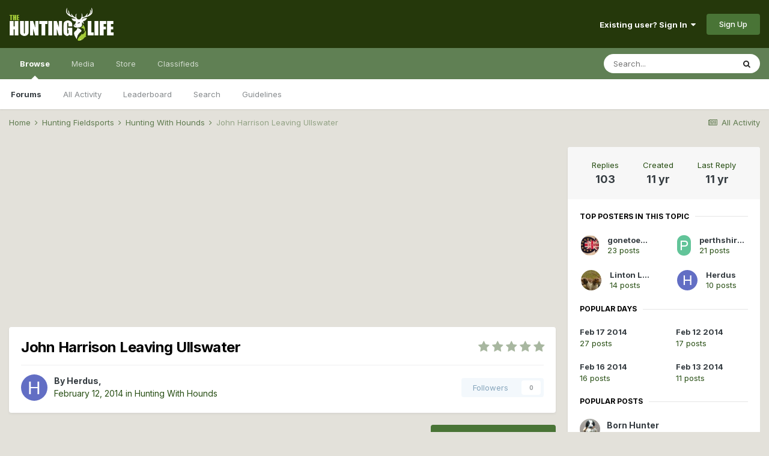

--- FILE ---
content_type: text/html;charset=UTF-8
request_url: https://www.thehuntinglife.com/forums/topic/314383-john-harrison-leaving-ullswater/page/2/
body_size: 27715
content:
<!DOCTYPE html>
<html lang="en-GB" dir="ltr">
	<head>
		<meta charset="utf-8">
		<title>John Harrison Leaving Ullswater - Page 2 - Hunting With Hounds - The Hunting Life</title>
		
			<script type="text/javascript">

  var _gaq = _gaq || [];
  _gaq.push(['_setAccount', 'UA-40510665-1']);
  _gaq.push(['_trackPageview']);

  (function() {
    var ga = document.createElement('script'); ga.type = 'text/javascript'; ga.async = true;
    ga.src = ('https:' == document.location.protocol ? 'https://ssl' : 'http://www') + '.google-analytics.com/ga.js';
    var s = document.getElementsByTagName('script')[0]; s.parentNode.insertBefore(ga, s);
  })();

</script>
		
		

	<meta name="viewport" content="width=device-width, initial-scale=1">


	
	


	<meta name="twitter:card" content="summary" />



	
		
			
				<meta property="og:title" content="John Harrison Leaving Ullswater">
			
		
	

	
		
			
				<meta property="og:type" content="object">
			
		
	

	
		
			
				<meta property="og:url" content="https://www.thehuntinglife.com/forums/topic/314383-john-harrison-leaving-ullswater/">
			
		
	

	
		
			
				<meta property="og:updated_time" content="2014-02-24T19:08:40Z">
			
		
	

	
		
			
				<meta property="og:site_name" content="The Hunting Life">
			
		
	

	
		
			
				<meta property="og:locale" content="en_GB">
			
		
	


	
		<link rel="first" href="https://www.thehuntinglife.com/forums/topic/314383-john-harrison-leaving-ullswater/" />
	

	
		<link rel="prev" href="https://www.thehuntinglife.com/forums/topic/314383-john-harrison-leaving-ullswater/" />
	

	
		<link rel="next" href="https://www.thehuntinglife.com/forums/topic/314383-john-harrison-leaving-ullswater/page/3/" />
	

	
		<link rel="last" href="https://www.thehuntinglife.com/forums/topic/314383-john-harrison-leaving-ullswater/page/7/" />
	

	
		<link rel="canonical" href="https://www.thehuntinglife.com/forums/topic/314383-john-harrison-leaving-ullswater/page/2/" />
	

	
		<link as="style" rel="preload" href="https://www.thehuntinglife.com/forums/applications/core/interface/ckeditor/ckeditor/skins/ips/editor.css?t=L08D" />
	




<link rel="manifest" href="https://www.thehuntinglife.com/forums/manifest.webmanifest/">
<meta name="msapplication-config" content="https://www.thehuntinglife.com/forums/browserconfig.xml/">
<meta name="msapplication-starturl" content="/">
<meta name="application-name" content="The Hunting Life">

<meta name="apple-mobile-web-app-title" content="The Hunting Life">

	<meta name="theme-color" content="#25380b">






	

	
		
			<link rel="icon" sizes="36x36" href="https://www.thehuntinglife.com/forums/uploads/monthly_2021_01/android-chrome-36x36.png">
		
	

	
		
			<link rel="icon" sizes="48x48" href="https://www.thehuntinglife.com/forums/uploads/monthly_2021_01/android-chrome-48x48.png">
		
	

	
		
			<link rel="icon" sizes="72x72" href="https://www.thehuntinglife.com/forums/uploads/monthly_2021_01/android-chrome-72x72.png">
		
	

	
		
			<link rel="icon" sizes="96x96" href="https://www.thehuntinglife.com/forums/uploads/monthly_2021_01/android-chrome-96x96.png">
		
	

	
		
			<link rel="icon" sizes="144x144" href="https://www.thehuntinglife.com/forums/uploads/monthly_2021_01/android-chrome-144x144.png">
		
	

	
		
			<link rel="icon" sizes="192x192" href="https://www.thehuntinglife.com/forums/uploads/monthly_2021_01/android-chrome-192x192.png">
		
	

	
		
			<link rel="icon" sizes="256x256" href="https://www.thehuntinglife.com/forums/uploads/monthly_2021_01/android-chrome-256x256.png">
		
	

	
		
			<link rel="icon" sizes="384x384" href="https://www.thehuntinglife.com/forums/uploads/monthly_2021_01/android-chrome-384x384.png">
		
	

	
		
			<link rel="icon" sizes="512x512" href="https://www.thehuntinglife.com/forums/uploads/monthly_2021_01/android-chrome-512x512.png">
		
	

	
		
			<meta name="msapplication-square70x70logo" content="https://www.thehuntinglife.com/forums/uploads/monthly_2021_01/msapplication-square70x70logo.png"/>
		
	

	
		
			<meta name="msapplication-TileImage" content="https://www.thehuntinglife.com/forums/uploads/monthly_2021_01/msapplication-TileImage.png"/>
		
	

	
		
			<meta name="msapplication-square150x150logo" content="https://www.thehuntinglife.com/forums/uploads/monthly_2021_01/msapplication-square150x150logo.png"/>
		
	

	
		
			<meta name="msapplication-wide310x150logo" content="https://www.thehuntinglife.com/forums/uploads/monthly_2021_01/msapplication-wide310x150logo.png"/>
		
	

	
		
			<meta name="msapplication-square310x310logo" content="https://www.thehuntinglife.com/forums/uploads/monthly_2021_01/msapplication-square310x310logo.png"/>
		
	

	
		
			
				<link rel="apple-touch-icon" href="https://www.thehuntinglife.com/forums/uploads/monthly_2021_01/apple-touch-icon-57x57.png">
			
		
	

	
		
			
				<link rel="apple-touch-icon" sizes="60x60" href="https://www.thehuntinglife.com/forums/uploads/monthly_2021_01/apple-touch-icon-60x60.png">
			
		
	

	
		
			
				<link rel="apple-touch-icon" sizes="72x72" href="https://www.thehuntinglife.com/forums/uploads/monthly_2021_01/apple-touch-icon-72x72.png">
			
		
	

	
		
			
				<link rel="apple-touch-icon" sizes="76x76" href="https://www.thehuntinglife.com/forums/uploads/monthly_2021_01/apple-touch-icon-76x76.png">
			
		
	

	
		
			
				<link rel="apple-touch-icon" sizes="114x114" href="https://www.thehuntinglife.com/forums/uploads/monthly_2021_01/apple-touch-icon-114x114.png">
			
		
	

	
		
			
				<link rel="apple-touch-icon" sizes="120x120" href="https://www.thehuntinglife.com/forums/uploads/monthly_2021_01/apple-touch-icon-120x120.png">
			
		
	

	
		
			
				<link rel="apple-touch-icon" sizes="144x144" href="https://www.thehuntinglife.com/forums/uploads/monthly_2021_01/apple-touch-icon-144x144.png">
			
		
	

	
		
			
				<link rel="apple-touch-icon" sizes="152x152" href="https://www.thehuntinglife.com/forums/uploads/monthly_2021_01/apple-touch-icon-152x152.png">
			
		
	

	
		
			
				<link rel="apple-touch-icon" sizes="180x180" href="https://www.thehuntinglife.com/forums/uploads/monthly_2021_01/apple-touch-icon-180x180.png">
			
		
	

		


	
		<link href="https://fonts.googleapis.com/css?family=Inter:300,300i,400,400i,500,700,700i" rel="stylesheet" referrerpolicy="origin">
	



	<link rel='stylesheet' href='https://www.thehuntinglife.com/forums/uploads/css_built_12/341e4a57816af3ba440d891ca87450ff_framework.css?v=1907a5097e1733649195' media='all'>

	<link rel='stylesheet' href='https://www.thehuntinglife.com/forums/uploads/css_built_12/05e81b71abe4f22d6eb8d1a929494829_responsive.css?v=1907a5097e1733649195' media='all'>

	<link rel='stylesheet' href='https://www.thehuntinglife.com/forums/uploads/css_built_12/90eb5adf50a8c640f633d47fd7eb1778_core.css?v=1907a5097e1733649195' media='all'>

	<link rel='stylesheet' href='https://www.thehuntinglife.com/forums/uploads/css_built_12/5a0da001ccc2200dc5625c3f3934497d_core_responsive.css?v=1907a5097e1733649195' media='all'>

	<link rel='stylesheet' href='https://www.thehuntinglife.com/forums/uploads/css_built_12/62e269ced0fdab7e30e026f1d30ae516_forums.css?v=1907a5097e1733649195' media='all'>

	<link rel='stylesheet' href='https://www.thehuntinglife.com/forums/uploads/css_built_12/76e62c573090645fb99a15a363d8620e_forums_responsive.css?v=1907a5097e1733649195' media='all'>

	<link rel='stylesheet' href='https://www.thehuntinglife.com/forums/uploads/css_built_12/ebdea0c6a7dab6d37900b9190d3ac77b_topics.css?v=1907a5097e1733649195' media='all'>





<link rel='stylesheet' href='https://www.thehuntinglife.com/forums/uploads/css_built_12/258adbb6e4f3e83cd3b355f84e3fa002_custom.css?v=1907a5097e1733649195' media='all'>




		
		

	
	<link rel='shortcut icon' href='https://www.thehuntinglife.com/forums/uploads/monthly_2021_01/icon2.png' type="image/png">

	</head>
	<body class='ipsApp ipsApp_front ipsJS_none ipsClearfix' data-controller='core.front.core.app' data-message="" data-pageApp='forums' data-pageLocation='front' data-pageModule='forums' data-pageController='topic' data-pageID='314383' >
		<a href='#ipsLayout_mainArea' class='ipsHide' title='Go to main content on this page' accesskey='m'>Jump to content</a>
		
			<div id='ipsLayout_header' class='ipsClearfix'>
				





				<header>
					<div class='ipsLayout_container'>
						


<a href='https://www.thehuntinglife.com/forums/' id='elLogo' accesskey='1'><img src="https://www.thehuntinglife.com/forums/uploads/monthly_2021_01/logoinvert.png.f9c04e890e87373bf547abc4c883f8b9.png" alt='The Hunting Life'></a>

						

	<ul id="elUserNav" class="ipsList_inline cSignedOut ipsResponsive_showDesktop">
		
		
	


	<li class='cUserNav_icon ipsHide' id='elCart_container'></li>
	<li class='elUserNav_sep ipsHide' id='elCart_sep'></li>

<li id="elSignInLink">
			<a href="https://www.thehuntinglife.com/forums/login/" data-ipsmenu-closeonclick="false" data-ipsmenu id="elUserSignIn">
				Existing user? Sign In  <i class="fa fa-caret-down"></i>
			</a>
			
<div id='elUserSignIn_menu' class='ipsMenu ipsMenu_auto ipsHide'>
	<form accept-charset='utf-8' method='post' action='https://www.thehuntinglife.com/forums/login/' data-controller="core.global.core.login">
		<input type="hidden" name="csrfKey" value="3e5b06a166c439e1f1395f50bf49c42b">
		<input type="hidden" name="ref" value="aHR0cHM6Ly93d3cudGhlaHVudGluZ2xpZmUuY29tL2ZvcnVtcy90b3BpYy8zMTQzODMtam9obi1oYXJyaXNvbi1sZWF2aW5nLXVsbHN3YXRlci9wYWdlLzIv">
		<div data-role="loginForm">
			
			
			
				<div class='ipsColumns ipsColumns_noSpacing'>
					<div class='ipsColumn ipsColumn_wide' id='elUserSignIn_internal'>
						
<div class="ipsPad ipsForm ipsForm_vertical">
	<h4 class="ipsType_sectionHead">Sign In</h4>
	<br><br>
	<ul class='ipsList_reset'>
		<li class="ipsFieldRow ipsFieldRow_noLabel ipsFieldRow_fullWidth">
			
			
				<input type="text" placeholder="Display Name" name="auth" autocomplete="username">
			
		</li>
		<li class="ipsFieldRow ipsFieldRow_noLabel ipsFieldRow_fullWidth">
			<input type="password" placeholder="Password" name="password" autocomplete="current-password">
		</li>
		<li class="ipsFieldRow ipsFieldRow_checkbox ipsClearfix">
			<span class="ipsCustomInput">
				<input type="checkbox" name="remember_me" id="remember_me_checkbox" value="1" checked aria-checked="true">
				<span></span>
			</span>
			<div class="ipsFieldRow_content">
				<label class="ipsFieldRow_label" for="remember_me_checkbox">Remember me</label>
				<span class="ipsFieldRow_desc">Not recommended on shared computers</span>
			</div>
		</li>
		<li class="ipsFieldRow ipsFieldRow_fullWidth">
			<button type="submit" name="_processLogin" value="usernamepassword" class="ipsButton ipsButton_primary ipsButton_small" id="elSignIn_submit">Sign In</button>
			
				<p class="ipsType_right ipsType_small">
					
						<a href='https://www.thehuntinglife.com/forums/lostpassword/' data-ipsDialog data-ipsDialog-title='Forgot your password?'>
					
					Forgot your password?</a>
				</p>
			
		</li>
	</ul>
</div>
					</div>
					<div class='ipsColumn ipsColumn_wide'>
						<div class='ipsPadding' id='elUserSignIn_external'>
							<div class='ipsAreaBackground_light ipsPadding:half'>
								
								
									<div class='ipsType_center ipsMargin_top:half'>
										

<button type="submit" name="_processLogin" value="5" class='ipsButton ipsButton_verySmall ipsButton_fullWidth ipsSocial ipsSocial_facebook' style="background-color: #3a579a">
	
		<span class='ipsSocial_icon'>
			
				<i class='fa fa-facebook-official'></i>
			
		</span>
		<span class='ipsSocial_text'>Sign in with Facebook</span>
	
</button>
									</div>
								
							</div>
						</div>
					</div>
				</div>
			
		</div>
	</form>
</div>
		</li>
		
			<li>
				
					<a href="https://www.thehuntinglife.com/forums/register/" data-ipsdialog data-ipsdialog-size="narrow" data-ipsdialog-title="Sign Up"  id="elRegisterButton" class="ipsButton ipsButton_normal ipsButton_primary">Sign Up</a>
				
			</li>
		
	</ul>

						
<ul class='ipsMobileHamburger ipsList_reset ipsResponsive_hideDesktop'>
	<li data-ipsDrawer data-ipsDrawer-drawerElem='#elMobileDrawer'>
		<a href='#'>
			
			
				
			
			
			
			<i class='fa fa-navicon'></i>
		</a>
	</li>
</ul>
					</div>
				</header>
				

	<nav data-controller='core.front.core.navBar' class=' ipsResponsive_showDesktop'>
		<div class='ipsNavBar_primary ipsLayout_container '>
			<ul data-role="primaryNavBar" class='ipsClearfix'>
				


	
		
		
			
		
		<li class='ipsNavBar_active' data-active id='elNavSecondary_1' data-role="navBarItem" data-navApp="core" data-navExt="CustomItem">
			
			
				<a href="https://www.thehuntinglife.com/forums/"  data-navItem-id="1" data-navDefault>
					Browse<span class='ipsNavBar_active__identifier'></span>
				</a>
			
			
				<ul class='ipsNavBar_secondary ' data-role='secondaryNavBar'>
					


	
		
		
			
		
		<li class='ipsNavBar_active' data-active id='elNavSecondary_10' data-role="navBarItem" data-navApp="forums" data-navExt="Forums">
			
			
				<a href="https://www.thehuntinglife.com/forums/"  data-navItem-id="10" data-navDefault>
					Forums<span class='ipsNavBar_active__identifier'></span>
				</a>
			
			
		</li>
	
	

	
		
		
		<li  id='elNavSecondary_4' data-role="navBarItem" data-navApp="core" data-navExt="AllActivity">
			
			
				<a href="https://www.thehuntinglife.com/forums/discover/"  data-navItem-id="4" >
					All Activity<span class='ipsNavBar_active__identifier'></span>
				</a>
			
			
		</li>
	
	

	
	

	
		
		
		<li  id='elNavSecondary_33' data-role="navBarItem" data-navApp="core" data-navExt="Leaderboard">
			
			
				<a href="https://www.thehuntinglife.com/forums/leaderboard/"  data-navItem-id="33" >
					Leaderboard<span class='ipsNavBar_active__identifier'></span>
				</a>
			
			
		</li>
	
	

	
		
		
		<li  id='elNavSecondary_8' data-role="navBarItem" data-navApp="core" data-navExt="Search">
			
			
				<a href="https://www.thehuntinglife.com/forums/search/"  data-navItem-id="8" >
					Search<span class='ipsNavBar_active__identifier'></span>
				</a>
			
			
		</li>
	
	

	
		
		
		<li  id='elNavSecondary_30' data-role="navBarItem" data-navApp="core" data-navExt="Guidelines">
			
			
				<a href="https://www.thehuntinglife.com/forums/guidelines/"  data-navItem-id="30" >
					Guidelines<span class='ipsNavBar_active__identifier'></span>
				</a>
			
			
		</li>
	
	

					<li class='ipsHide' id='elNavigationMore_1' data-role='navMore'>
						<a href='#' data-ipsMenu data-ipsMenu-appendTo='#elNavigationMore_1' id='elNavigationMore_1_dropdown'>More <i class='fa fa-caret-down'></i></a>
						<ul class='ipsHide ipsMenu ipsMenu_auto' id='elNavigationMore_1_dropdown_menu' data-role='moreDropdown'></ul>
					</li>
				</ul>
			
		</li>
	
	

	
		
		
		<li  id='elNavSecondary_51' data-role="navBarItem" data-navApp="core" data-navExt="Menu">
			
			
				<a href="#"  data-navItem-id="51" >
					Media<span class='ipsNavBar_active__identifier'></span>
				</a>
			
			
				<ul class='ipsNavBar_secondary ipsHide' data-role='secondaryNavBar'>
					


	
		
		
		<li  id='elNavSecondary_11' data-role="navBarItem" data-navApp="gallery" data-navExt="Gallery">
			
			
				<a href="https://www.thehuntinglife.com/forums/gallery/"  data-navItem-id="11" >
					Gallery<span class='ipsNavBar_active__identifier'></span>
				</a>
			
			
		</li>
	
	

	
		
		
		<li  id='elNavSecondary_13' data-role="navBarItem" data-navApp="blog" data-navExt="Blogs">
			
			
				<a href="https://www.thehuntinglife.com/forums/blogs/"  data-navItem-id="13" >
					Blogs<span class='ipsNavBar_active__identifier'></span>
				</a>
			
			
		</li>
	
	

	
		
		
		<li  id='elNavSecondary_14' data-role="navBarItem" data-navApp="calendar" data-navExt="Calendar">
			
			
				<a href="https://www.thehuntinglife.com/forums/calendar/"  data-navItem-id="14" >
					Calendar<span class='ipsNavBar_active__identifier'></span>
				</a>
			
			
		</li>
	
	

					<li class='ipsHide' id='elNavigationMore_51' data-role='navMore'>
						<a href='#' data-ipsMenu data-ipsMenu-appendTo='#elNavigationMore_51' id='elNavigationMore_51_dropdown'>More <i class='fa fa-caret-down'></i></a>
						<ul class='ipsHide ipsMenu ipsMenu_auto' id='elNavigationMore_51_dropdown_menu' data-role='moreDropdown'></ul>
					</li>
				</ul>
			
		</li>
	
	

	
		
		
		<li  id='elNavSecondary_15' data-role="navBarItem" data-navApp="nexus" data-navExt="Store">
			
			
				<a href="https://www.thehuntinglife.com/forums/store/"  data-navItem-id="15" >
					Store<span class='ipsNavBar_active__identifier'></span>
				</a>
			
			
				<ul class='ipsNavBar_secondary ipsHide' data-role='secondaryNavBar'>
					


	
	

	
	

	
	

	
	

	
		
		
		<li  id='elNavSecondary_47' data-role="navBarItem" data-navApp="core" data-navExt="CustomItem">
			
			
				<a href="https://www.thehuntinglife.com/forums/store/product/1-donator/"  data-navItem-id="47" >
					Donate<span class='ipsNavBar_active__identifier'></span>
				</a>
			
			
		</li>
	
	

					<li class='ipsHide' id='elNavigationMore_15' data-role='navMore'>
						<a href='#' data-ipsMenu data-ipsMenu-appendTo='#elNavigationMore_15' id='elNavigationMore_15_dropdown'>More <i class='fa fa-caret-down'></i></a>
						<ul class='ipsHide ipsMenu ipsMenu_auto' id='elNavigationMore_15_dropdown_menu' data-role='moreDropdown'></ul>
					</li>
				</ul>
			
		</li>
	
	

	
	

	
		
		
		<li  id='elNavSecondary_46' data-role="navBarItem" data-navApp="classifieds" data-navExt="classifieds">
			
			
				<a href="https://www.thehuntinglife.com/forums/classifieds/"  data-navItem-id="46" >
					Classifieds<span class='ipsNavBar_active__identifier'></span>
				</a>
			
			
		</li>
	
	

	
	

	
	

				<li class='ipsHide' id='elNavigationMore' data-role='navMore'>
					<a href='#' data-ipsMenu data-ipsMenu-appendTo='#elNavigationMore' id='elNavigationMore_dropdown'>More</a>
					<ul class='ipsNavBar_secondary ipsHide' data-role='secondaryNavBar'>
						<li class='ipsHide' id='elNavigationMore_more' data-role='navMore'>
							<a href='#' data-ipsMenu data-ipsMenu-appendTo='#elNavigationMore_more' id='elNavigationMore_more_dropdown'>More <i class='fa fa-caret-down'></i></a>
							<ul class='ipsHide ipsMenu ipsMenu_auto' id='elNavigationMore_more_dropdown_menu' data-role='moreDropdown'></ul>
						</li>
					</ul>
				</li>
			</ul>
			

	<div id="elSearchWrapper">
		<div id='elSearch' class='' data-controller='core.front.core.quickSearch'>
			<form accept-charset='utf-8' action='//www.thehuntinglife.com/forums/search/?do=quicksearch' method='post'>
				<input type='search' id='elSearchField' placeholder='Search...' name='q' autocomplete='off' aria-label='Search'>
				<button class='cSearchSubmit' type="submit" aria-label='Search'><i class="fa fa-search"></i></button>
				<div id="elSearchExpanded">
					<div class="ipsMenu_title">
						Search In
					</div>
					<ul class="ipsSideMenu_list ipsSideMenu_withRadios ipsSideMenu_small" data-ipsSideMenu data-ipsSideMenu-type="radio" data-ipsSideMenu-responsive="false" data-role="searchContexts">
						<li>
							<span class='ipsSideMenu_item ipsSideMenu_itemActive' data-ipsMenuValue='all'>
								<input type="radio" name="type" value="all" checked id="elQuickSearchRadio_type_all">
								<label for='elQuickSearchRadio_type_all' id='elQuickSearchRadio_type_all_label'>Everywhere</label>
							</span>
						</li>
						
						
							<li>
								<span class='ipsSideMenu_item' data-ipsMenuValue='forums_topic'>
									<input type="radio" name="type" value="forums_topic" id="elQuickSearchRadio_type_forums_topic">
									<label for='elQuickSearchRadio_type_forums_topic' id='elQuickSearchRadio_type_forums_topic_label'>Topics</label>
								</span>
							</li>
						
						
							
								<li>
									<span class='ipsSideMenu_item' data-ipsMenuValue='contextual_{&quot;type&quot;:&quot;forums_topic&quot;,&quot;nodes&quot;:111}'>
										<input type="radio" name="type" value='contextual_{&quot;type&quot;:&quot;forums_topic&quot;,&quot;nodes&quot;:111}' id='elQuickSearchRadio_type_contextual_c1ea4be98e1fb9fabf5190527a4580a8'>
										<label for='elQuickSearchRadio_type_contextual_c1ea4be98e1fb9fabf5190527a4580a8' id='elQuickSearchRadio_type_contextual_c1ea4be98e1fb9fabf5190527a4580a8_label'>This Forum</label>
									</span>
								</li>
							
								<li>
									<span class='ipsSideMenu_item' data-ipsMenuValue='contextual_{&quot;type&quot;:&quot;forums_topic&quot;,&quot;item&quot;:314383}'>
										<input type="radio" name="type" value='contextual_{&quot;type&quot;:&quot;forums_topic&quot;,&quot;item&quot;:314383}' id='elQuickSearchRadio_type_contextual_75419f88007ae051e13657006c972dd5'>
										<label for='elQuickSearchRadio_type_contextual_75419f88007ae051e13657006c972dd5' id='elQuickSearchRadio_type_contextual_75419f88007ae051e13657006c972dd5_label'>This Topic</label>
									</span>
								</li>
							
						
						<li data-role="showMoreSearchContexts">
							<span class='ipsSideMenu_item' data-action="showMoreSearchContexts" data-exclude="forums_topic">
								More options...
							</span>
						</li>
					</ul>
					<div class="ipsMenu_title">
						Find results that contain...
					</div>
					<ul class='ipsSideMenu_list ipsSideMenu_withRadios ipsSideMenu_small ipsType_normal' role="radiogroup" data-ipsSideMenu data-ipsSideMenu-type="radio" data-ipsSideMenu-responsive="false" data-filterType='andOr'>
						
							<li>
								<span class='ipsSideMenu_item ipsSideMenu_itemActive' data-ipsMenuValue='or'>
									<input type="radio" name="search_and_or" value="or" checked id="elRadio_andOr_or">
									<label for='elRadio_andOr_or' id='elField_andOr_label_or'><em>Any</em> of my search term words</label>
								</span>
							</li>
						
							<li>
								<span class='ipsSideMenu_item ' data-ipsMenuValue='and'>
									<input type="radio" name="search_and_or" value="and"  id="elRadio_andOr_and">
									<label for='elRadio_andOr_and' id='elField_andOr_label_and'><em>All</em> of my search term words</label>
								</span>
							</li>
						
					</ul>
					<div class="ipsMenu_title">
						Find results in...
					</div>
					<ul class='ipsSideMenu_list ipsSideMenu_withRadios ipsSideMenu_small ipsType_normal' role="radiogroup" data-ipsSideMenu data-ipsSideMenu-type="radio" data-ipsSideMenu-responsive="false" data-filterType='searchIn'>
						<li>
							<span class='ipsSideMenu_item ipsSideMenu_itemActive' data-ipsMenuValue='all'>
								<input type="radio" name="search_in" value="all" checked id="elRadio_searchIn_and">
								<label for='elRadio_searchIn_and' id='elField_searchIn_label_all'>Content titles and body</label>
							</span>
						</li>
						<li>
							<span class='ipsSideMenu_item' data-ipsMenuValue='titles'>
								<input type="radio" name="search_in" value="titles" id="elRadio_searchIn_titles">
								<label for='elRadio_searchIn_titles' id='elField_searchIn_label_titles'>Content titles only</label>
							</span>
						</li>
					</ul>
				</div>
			</form>
		</div>
	</div>

		</div>
	</nav>

				
<ul id='elMobileNav' class='ipsResponsive_hideDesktop' data-controller='core.front.core.mobileNav'>
	
		
			
			
				
				
			
				
					<li id='elMobileBreadcrumb'>
						<a href='https://www.thehuntinglife.com/forums/forum/111-hunting-with-hounds/'>
							<span>Hunting With Hounds</span>
						</a>
					</li>
				
				
			
				
				
			
		
	
	
	
	<li >
		<a data-action="defaultStream" href='https://www.thehuntinglife.com/forums/discover/'><i class="fa fa-newspaper-o" aria-hidden="true"></i></a>
	</li>

	

	
		<li class='ipsJS_show'>
			<a href='https://www.thehuntinglife.com/forums/search/'><i class='fa fa-search'></i></a>
		</li>
	
</ul>
			</div>
		
		<main id='ipsLayout_body' class='ipsLayout_container'>
			<div id='ipsLayout_contentArea'>
				<div id='ipsLayout_contentWrapper'>
					
<nav class='ipsBreadcrumb ipsBreadcrumb_top ipsFaded_withHover'>
	

	<ul class='ipsList_inline ipsPos_right'>
		
		<li >
			<a data-action="defaultStream" class='ipsType_light '  href='https://www.thehuntinglife.com/forums/discover/'><i class="fa fa-newspaper-o" aria-hidden="true"></i> <span>All Activity</span></a>
		</li>
		
	</ul>

	<ul data-role="breadcrumbList">
		<li>
			<a title="Home" href='https://www.thehuntinglife.com/forums/'>
				<span>Home <i class='fa fa-angle-right'></i></span>
			</a>
		</li>
		
		
			<li>
				
					<a href='https://www.thehuntinglife.com/forums/forum/24-hunting-fieldsports/'>
						<span>Hunting Fieldsports <i class='fa fa-angle-right' aria-hidden="true"></i></span>
					</a>
				
			</li>
		
			<li>
				
					<a href='https://www.thehuntinglife.com/forums/forum/111-hunting-with-hounds/'>
						<span>Hunting With Hounds <i class='fa fa-angle-right' aria-hidden="true"></i></span>
					</a>
				
			</li>
		
			<li>
				
					John Harrison Leaving Ullswater
				
			</li>
		
	</ul>
</nav>
					
					<div id='ipsLayout_mainArea'>
						<center><script async src="//pagead2.googlesyndication.com/pagead/js/adsbygoogle.js"></script>
<!-- New Forum Top Banner - Responsive -->
<ins class="adsbygoogle"
     style="display:block"
     data-ad-client="ca-pub-1433967592935437"
     data-ad-slot="9132352513"
     data-ad-format="auto"></ins>
<script>
(adsbygoogle = window.adsbygoogle || []).push({});
  </script></center>
						
						
						

	




	<div class='cWidgetContainer '  data-role='widgetReceiver' data-orientation='horizontal' data-widgetArea='header'>
		<ul class='ipsList_reset'>
			
				
					
					<li class='ipsWidget ipsWidget_horizontal ipsBox  ipsWidgetHide ipsHide ' data-blockID='app_core_announcements_announcements' data-blockConfig="true" data-blockTitle="Announcements" data-blockErrorMessage="This block cannot be shown. This could be because it needs configuring, is unable to show on this page, or will show after reloading this page."  data-controller='core.front.widgets.block'></li>
				
			
		</ul>
	</div>

						



<div class="ipsPageHeader ipsResponsive_pull ipsBox ipsPadding sm:ipsPadding:half ipsMargin_bottom">
	
	<div class="ipsFlex ipsFlex-ai:center ipsFlex-fw:wrap ipsGap:4">
		<div class="ipsFlex-flex:11">
			<h1 class="ipsType_pageTitle ipsContained_container">
				

				
				
					<span class="ipsType_break ipsContained">
						<span>John Harrison Leaving Ullswater</span>
					</span>
				
			</h1>
			
			
		</div>
		
			<div class="ipsFlex-flex:00 ipsType_light">
				
				
<div  class='ipsClearfix ipsRating  ipsRating_veryLarge'>
	
	<ul class='ipsRating_collective'>
		
			
				<li class='ipsRating_off'>
					<i class='fa fa-star'></i>
				</li>
			
		
			
				<li class='ipsRating_off'>
					<i class='fa fa-star'></i>
				</li>
			
		
			
				<li class='ipsRating_off'>
					<i class='fa fa-star'></i>
				</li>
			
		
			
				<li class='ipsRating_off'>
					<i class='fa fa-star'></i>
				</li>
			
		
			
				<li class='ipsRating_off'>
					<i class='fa fa-star'></i>
				</li>
			
		
	</ul>
</div>
			</div>
		
	</div>
	<hr class="ipsHr">
	<div class="ipsPageHeader__meta ipsFlex ipsFlex-jc:between ipsFlex-ai:center ipsFlex-fw:wrap ipsGap:3">
		<div class="ipsFlex-flex:11">
			<div class="ipsPhotoPanel ipsPhotoPanel_mini ipsPhotoPanel_notPhone ipsClearfix">
				


	<a href="https://www.thehuntinglife.com/forums/profile/89135-herdus/" data-ipsHover data-ipsHover-target="https://www.thehuntinglife.com/forums/profile/89135-herdus/?do=hovercard" class="ipsUserPhoto ipsUserPhoto_mini" title="Go to Herdus's profile">
		<img src='data:image/svg+xml,%3Csvg%20xmlns%3D%22http%3A%2F%2Fwww.w3.org%2F2000%2Fsvg%22%20viewBox%3D%220%200%201024%201024%22%20style%3D%22background%3A%23626ec4%22%3E%3Cg%3E%3Ctext%20text-anchor%3D%22middle%22%20dy%3D%22.35em%22%20x%3D%22512%22%20y%3D%22512%22%20fill%3D%22%23ffffff%22%20font-size%3D%22700%22%20font-family%3D%22-apple-system%2C%20BlinkMacSystemFont%2C%20Roboto%2C%20Helvetica%2C%20Arial%2C%20sans-serif%22%3EH%3C%2Ftext%3E%3C%2Fg%3E%3C%2Fsvg%3E' alt='Herdus'>
	</a>

				<div>
					<p class="ipsType_reset ipsType_blendLinks">
						<span class="ipsType_normal">
						
							<strong>By 

<a href='https://www.thehuntinglife.com/forums/profile/89135-herdus/' data-ipsHover data-ipsHover-target='https://www.thehuntinglife.com/forums/profile/89135-herdus/?do=hovercard&amp;referrer=https%253A%252F%252Fwww.thehuntinglife.com%252Fforums%252Ftopic%252F314383-john-harrison-leaving-ullswater%252Fpage%252F2%252F' title="Go to Herdus's profile" class="ipsType_break">Herdus</a>, </strong><br>
							<span class="ipsType_light"><time datetime='2014-02-12T05:57:50Z' title='12/02/14 05:57 ' data-short='11 yr'>February 12, 2014</time> in <a href="https://www.thehuntinglife.com/forums/forum/111-hunting-with-hounds/">Hunting With Hounds</a></span>
						
						</span>
					</p>
				</div>
			</div>
		</div>
		
			<div class="ipsFlex-flex:01 ipsResponsive_hidePhone">
				<div class="ipsFlex ipsFlex-ai:center ipsFlex-jc:center ipsGap:3 ipsGap_row:0">
					
					



					

<span data-followApp='forums' data-followArea='topic' data-followID='314383' data-controller='core.front.core.followButton'>
	

	<a href='https://www.thehuntinglife.com/forums/login/' class="ipsFollow ipsPos_middle ipsButton ipsButton_light ipsButton_verySmall ipsButton_disabled" data-role="followButton" data-ipsTooltip title='Sign in to follow this'>
		<span>Followers</span>
		<span class='ipsCommentCount'>0</span>
	</a>

</span>
				</div>
			</div>
					
	</div>
	
	
</div>






<div class="ipsClearfix">
	<ul class="ipsToolList ipsToolList_horizontal ipsClearfix ipsSpacer_both ">
		
			<li class="ipsToolList_primaryAction">
				<span data-controller="forums.front.topic.reply">
					
						<a href="#replyForm" class="ipsButton ipsButton_important ipsButton_medium ipsButton_fullWidth" data-action="replyToTopic">Reply to this topic</a>
					
				</span>
			</li>
		
		
			<li class="ipsResponsive_hidePhone">
				
					<a href="https://www.thehuntinglife.com/forums/forum/111-hunting-with-hounds/?do=add" class="ipsButton ipsButton_link ipsButton_medium ipsButton_fullWidth" title="Start a new topic in this forum">Start new topic</a>
				
			</li>
		
		
	</ul>
</div>

<div id="comments" data-controller="core.front.core.commentFeed,forums.front.topic.view, core.front.core.ignoredComments" data-autopoll data-baseurl="https://www.thehuntinglife.com/forums/topic/314383-john-harrison-leaving-ullswater/"  data-feedid="topic-314383" class="cTopic ipsClear ipsSpacer_top">
	
			

				<div class="ipsBox ipsResponsive_pull ipsPadding:half ipsClearfix ipsClear ipsMargin_bottom">
					
					
						


	
	<ul class='ipsPagination' id='elPagination_f1a3368887cc36cb5400b39a21fd6a0d_1709119404' data-ipsPagination-seoPagination='true' data-pages='7' data-ipsPagination  data-ipsPagination-pages="7" data-ipsPagination-perPage='15'>
		
			
				<li class='ipsPagination_first'><a href='https://www.thehuntinglife.com/forums/topic/314383-john-harrison-leaving-ullswater/#comments' rel="first" data-page='1' data-ipsTooltip title='First page'><i class='fa fa-angle-double-left'></i></a></li>
				<li class='ipsPagination_prev'><a href='https://www.thehuntinglife.com/forums/topic/314383-john-harrison-leaving-ullswater/#comments' rel="prev" data-page='1' data-ipsTooltip title='Previous page'>Prev</a></li>
				
					<li class='ipsPagination_page'><a href='https://www.thehuntinglife.com/forums/topic/314383-john-harrison-leaving-ullswater/#comments' data-page='1'>1</a></li>
				
			
			<li class='ipsPagination_page ipsPagination_active'><a href='https://www.thehuntinglife.com/forums/topic/314383-john-harrison-leaving-ullswater/page/2/#comments' data-page='2'>2</a></li>
			
				
					<li class='ipsPagination_page'><a href='https://www.thehuntinglife.com/forums/topic/314383-john-harrison-leaving-ullswater/page/3/#comments' data-page='3'>3</a></li>
				
					<li class='ipsPagination_page'><a href='https://www.thehuntinglife.com/forums/topic/314383-john-harrison-leaving-ullswater/page/4/#comments' data-page='4'>4</a></li>
				
					<li class='ipsPagination_page'><a href='https://www.thehuntinglife.com/forums/topic/314383-john-harrison-leaving-ullswater/page/5/#comments' data-page='5'>5</a></li>
				
					<li class='ipsPagination_page'><a href='https://www.thehuntinglife.com/forums/topic/314383-john-harrison-leaving-ullswater/page/6/#comments' data-page='6'>6</a></li>
				
					<li class='ipsPagination_page'><a href='https://www.thehuntinglife.com/forums/topic/314383-john-harrison-leaving-ullswater/page/7/#comments' data-page='7'>7</a></li>
				
				<li class='ipsPagination_next'><a href='https://www.thehuntinglife.com/forums/topic/314383-john-harrison-leaving-ullswater/page/3/#comments' rel="next" data-page='3' data-ipsTooltip title='Next page'>Next</a></li>
				<li class='ipsPagination_last'><a href='https://www.thehuntinglife.com/forums/topic/314383-john-harrison-leaving-ullswater/page/7/#comments' rel="last" data-page='7' data-ipsTooltip title='Last page'><i class='fa fa-angle-double-right'></i></a></li>
			
			
				<li class='ipsPagination_pageJump'>
					<a href='#' data-ipsMenu data-ipsMenu-closeOnClick='false' data-ipsMenu-appendTo='#elPagination_f1a3368887cc36cb5400b39a21fd6a0d_1709119404' id='elPagination_f1a3368887cc36cb5400b39a21fd6a0d_1709119404_jump'>Page 2 of 7 &nbsp;<i class='fa fa-caret-down'></i></a>
					<div class='ipsMenu ipsMenu_narrow ipsPadding ipsHide' id='elPagination_f1a3368887cc36cb5400b39a21fd6a0d_1709119404_jump_menu'>
						<form accept-charset='utf-8' method='post' action='https://www.thehuntinglife.com/forums/topic/314383-john-harrison-leaving-ullswater/#comments' data-role="pageJump">
							<ul class='ipsForm ipsForm_horizontal'>
								<li class='ipsFieldRow'>
									<input type='number' min='1' max='7' placeholder='Page number' class='ipsField_fullWidth' name='page'>
								</li>
								<li class='ipsFieldRow ipsFieldRow_fullWidth'>
									<input type='submit' class='ipsButton_fullWidth ipsButton ipsButton_verySmall ipsButton_primary' value='Go'>
								</li>
							</ul>
						</form>
					</div>
				</li>
			
		
	</ul>

					
				</div>
			
	

	

<div data-controller='core.front.core.recommendedComments' data-url='https://www.thehuntinglife.com/forums/topic/314383-john-harrison-leaving-ullswater/?recommended=comments' class='ipsRecommendedComments ipsHide'>
	<div data-role="recommendedComments">
		<h2 class='ipsType_sectionHead ipsType_large ipsType_bold ipsMargin_bottom'>Recommended Posts</h2>
		
	</div>
</div>
	
	<div id="elPostFeed" data-role="commentFeed" data-controller="core.front.core.moderation" >
		<form action="https://www.thehuntinglife.com/forums/topic/314383-john-harrison-leaving-ullswater/page/2/?csrfKey=3e5b06a166c439e1f1395f50bf49c42b&amp;do=multimodComment" method="post" data-ipspageaction data-role="moderationTools">
			
			
				

					

					
					




<a id='comment-3544643'></a>
<article  id='elComment_3544643' class='cPost ipsBox ipsResponsive_pull  ipsComment  ipsComment_parent ipsClearfix ipsClear ipsColumns ipsColumns_noSpacing ipsColumns_collapsePhone    '>
	

	

	<div class='cAuthorPane_mobile ipsResponsive_showPhone'>
		<div class='cAuthorPane_photo'>
			


	<a href="https://www.thehuntinglife.com/forums/profile/31342-perthshire-keeper/" data-ipsHover data-ipsHover-target="https://www.thehuntinglife.com/forums/profile/31342-perthshire-keeper/?do=hovercard" class="ipsUserPhoto ipsUserPhoto_large" title="Go to perthshire keeper's profile">
		<img src='data:image/svg+xml,%3Csvg%20xmlns%3D%22http%3A%2F%2Fwww.w3.org%2F2000%2Fsvg%22%20viewBox%3D%220%200%201024%201024%22%20style%3D%22background%3A%2362c499%22%3E%3Cg%3E%3Ctext%20text-anchor%3D%22middle%22%20dy%3D%22.35em%22%20x%3D%22512%22%20y%3D%22512%22%20fill%3D%22%23ffffff%22%20font-size%3D%22700%22%20font-family%3D%22-apple-system%2C%20BlinkMacSystemFont%2C%20Roboto%2C%20Helvetica%2C%20Arial%2C%20sans-serif%22%3EP%3C%2Ftext%3E%3C%2Fg%3E%3C%2Fsvg%3E' alt='perthshire keeper'>
	</a>

			
		</div>
		<div class='cAuthorPane_content'>
			<h3 class='ipsType_sectionHead cAuthorPane_author ipsType_break ipsType_blendLinks ipsTruncate ipsTruncate_line'>
				

<a href='https://www.thehuntinglife.com/forums/profile/31342-perthshire-keeper/' data-ipsHover data-ipsHover-target='https://www.thehuntinglife.com/forums/profile/31342-perthshire-keeper/?do=hovercard&amp;referrer=https%253A%252F%252Fwww.thehuntinglife.com%252Fforums%252Ftopic%252F314383-john-harrison-leaving-ullswater%252Fpage%252F2%252F' title="Go to perthshire keeper's profile" class="ipsType_break"><span style='color:#'>perthshire keeper</span></a>
				<span class='ipsMargin_left:half'>

	
		<span title="Member's total reputation" data-ipsTooltip class='ipsRepBadge ipsRepBadge_positive'>
	
			<i class='fa fa-plus-circle'></i> 1,239
	
		</span>
	
</span>
			</h3>
			<div class='ipsType_light ipsType_reset'>
				<a href='https://www.thehuntinglife.com/forums/topic/314383-john-harrison-leaving-ullswater/?do=findComment&amp;comment=3544643' class='ipsType_blendLinks'>Posted <time datetime='2014-02-12T18:57:27Z' title='12/02/14 18:57 ' data-short='11 yr'>February 12, 2014</time></a>
				
			</div>
		</div>
	</div>
	<aside class='ipsComment_author cAuthorPane ipsColumn ipsColumn_medium ipsResponsive_hidePhone'>
		<h3 class='ipsType_sectionHead cAuthorPane_author ipsType_blendLinks ipsType_break'><strong>

<a href='https://www.thehuntinglife.com/forums/profile/31342-perthshire-keeper/' data-ipsHover data-ipsHover-target='https://www.thehuntinglife.com/forums/profile/31342-perthshire-keeper/?do=hovercard&amp;referrer=https%253A%252F%252Fwww.thehuntinglife.com%252Fforums%252Ftopic%252F314383-john-harrison-leaving-ullswater%252Fpage%252F2%252F' title="Go to perthshire keeper's profile" class="ipsType_break">perthshire keeper</a></strong></h3>

		<ul class='cAuthorPane_info ipsList_reset'>
			
				<li data-role='rank-title' class='ipsType_break'>Extreme Hunter</li>
			
			
				<li data-role='rank-image'><span class='ipsPip'></span><span class='ipsPip'></span><span class='ipsPip'></span><span class='ipsPip'></span><span class='ipsPip'></span><span class='ipsPip'></span><span class='ipsPip'></span><span class='ipsPip'></span></li>
			

			<li data-role='photo' class='cAuthorPane_photo'>
				


	<a href="https://www.thehuntinglife.com/forums/profile/31342-perthshire-keeper/" data-ipsHover data-ipsHover-target="https://www.thehuntinglife.com/forums/profile/31342-perthshire-keeper/?do=hovercard" class="ipsUserPhoto ipsUserPhoto_large" title="Go to perthshire keeper's profile">
		<img src='data:image/svg+xml,%3Csvg%20xmlns%3D%22http%3A%2F%2Fwww.w3.org%2F2000%2Fsvg%22%20viewBox%3D%220%200%201024%201024%22%20style%3D%22background%3A%2362c499%22%3E%3Cg%3E%3Ctext%20text-anchor%3D%22middle%22%20dy%3D%22.35em%22%20x%3D%22512%22%20y%3D%22512%22%20fill%3D%22%23ffffff%22%20font-size%3D%22700%22%20font-family%3D%22-apple-system%2C%20BlinkMacSystemFont%2C%20Roboto%2C%20Helvetica%2C%20Arial%2C%20sans-serif%22%3EP%3C%2Ftext%3E%3C%2Fg%3E%3C%2Fsvg%3E' alt='perthshire keeper'>
	</a>

				
			</li>
			<li data-role='group'><span style='color:#'>Members</span></li>
			
			
				<li data-role='reputation-badge'>
					

	
		<span title="Member's total reputation" data-ipsTooltip class='ipsRepBadge ipsRepBadge_positive'>
	
			<i class='fa fa-plus-circle'></i> 1,239
	
		</span>
	

					
				</li>
				<li data-role='posts' class='ipsType_light'>2,289 posts</li>

				
				

	
	<li data-role='custom-field' class='ipsResponsive_hidePhone ipsType_break'>
		
<strong><span style="color:#526D08"><span class='ft'>Location:</span><span class='fc'>was cumbria home of the mighty now perthshire home of the strange</span></span></strong>
	</li>
	

			
		</ul>
	</aside>
	<div class='ipsColumn ipsColumn_fluid ipsMargin:none'>
		

<div id='comment-3544643_wrap' data-controller='core.front.core.comment' data-commentApp='forums' data-commentType='forums' data-commentID="3544643" data-quoteData='{&quot;userid&quot;:31342,&quot;username&quot;:&quot;perthshire keeper&quot;,&quot;timestamp&quot;:1392231447,&quot;contentapp&quot;:&quot;forums&quot;,&quot;contenttype&quot;:&quot;forums&quot;,&quot;contentid&quot;:314383,&quot;contentclass&quot;:&quot;forums_Topic&quot;,&quot;contentcommentid&quot;:3544643}' class='ipsComment_content ipsType_medium'>

	<div class='ipsComment_meta ipsType_light ipsFlex ipsFlex-ai:center ipsFlex-jc:between ipsFlex-fd:row-reverse'>
		<div class='ipsType_light ipsType_reset ipsType_blendLinks ipsComment_toolWrap'>
			<div class='ipsResponsive_hidePhone ipsComment_badges'>
				<ul class='ipsList_reset ipsFlex ipsFlex-jc:end ipsFlex-fw:wrap ipsGap:2 ipsGap_row:1'>
					
					
					
					
					
				</ul>
			</div>
			<ul class='ipsList_reset ipsComment_tools'>
				<li>
					<a href='#elControls_3544643_menu' class='ipsComment_ellipsis' id='elControls_3544643' title='More options...' data-ipsMenu data-ipsMenu-appendTo='#comment-3544643_wrap'><i class='fa fa-ellipsis-h'></i></a>
					<ul id='elControls_3544643_menu' class='ipsMenu ipsMenu_narrow ipsHide'>
						
							<li class='ipsMenu_item'><a href='https://www.thehuntinglife.com/forums/topic/314383-john-harrison-leaving-ullswater/?do=reportComment&amp;comment=3544643' data-ipsDialog data-ipsDialog-remoteSubmit data-ipsDialog-size='medium' data-ipsDialog-flashMessage='Thanks for your report.' data-ipsDialog-title="Report post" data-action='reportComment' title='Report this content'>Report</a></li>
						
						
							<li class='ipsMenu_item'><a href='https://www.thehuntinglife.com/forums/topic/314383-john-harrison-leaving-ullswater/?do=findComment&amp;comment=3544643' title='Share this post' data-ipsDialog data-ipsDialog-size='narrow' data-ipsDialog-content='#elSharePost_3544643_menu' data-ipsDialog-title="Share this post" id='elSharePost_3544643' data-role='shareComment'>Share</a></li>
						
						
						
						
							
								
							
							
							
							
							
							
						
					</ul>
				</li>
				
			</ul>
		</div>

		<div class='ipsType_reset ipsResponsive_hidePhone'>
			<a href='https://www.thehuntinglife.com/forums/topic/314383-john-harrison-leaving-ullswater/?do=findComment&amp;comment=3544643' class='ipsType_blendLinks'>Posted <time datetime='2014-02-12T18:57:27Z' title='12/02/14 18:57 ' data-short='11 yr'>February 12, 2014</time></a> 
			
			<span class='ipsResponsive_hidePhone'>
				
					(edited)
				
				
			</span>
		</div>
	</div>

	


	<div class='cPost_contentWrap'>
		
		<div data-role='commentContent' class='ipsType_normal ipsType_richText ipsPadding_bottom ipsContained' data-controller='core.front.core.lightboxedImages'>
			
<blockquote data-ipsquote="" class="ipsQuote" data-ipsquote-contentcommentid="3544622" data-ipsquote-contentapp="forums" data-ipsquote-contenttype="forums" data-ipsquote-contentclass="forums_Topic" data-ipsquote-contentid="314383" data-ipsquote-username="gonetoearth" data-cite="gonetoearth" data-ipsquote-timestamp="1392230907"><div><div>
<p> </p>
<blockquote data-ipsquote="" class="ipsQuote" data-ipsquote-contentcommentid="3544582" data-ipsquote-contentapp="forums" data-ipsquote-contenttype="forums" data-ipsquote-contentclass="forums_Topic" data-ipsquote-contentid="314383" data-ipsquote-username="perthshire keeper" data-cite="perthshire keeper" data-ipsquote-timestamp="1392229543"><div>
<p> </p>
<blockquote data-ipsquote="" class="ipsQuote" data-ipsquote-contentcommentid="3544413" data-ipsquote-contentapp="forums" data-ipsquote-contenttype="forums" data-ipsquote-contentclass="forums_Topic" data-ipsquote-contentid="314383" data-ipsquote-username="gonetoearth" data-cite="gonetoearth" data-ipsquote-timestamp="1392221637"><div><p>Not for me to say. But if its who i think it is they wont be wrong</p></div></blockquote>well i just hope he can bloody sing!...not as good as pat Omally of course  <img src="https://www.thehuntinglife.com/forums/uploads/emoticons/NewAvatars_wink.gif" alt=";)" data-emoticon="" srcset="https://www.thehuntinglife.com/forums/uploads/emoticons/wink@2x.png 2x" width="20" height="20" /><img src="https://www.thehuntinglife.com/forums/uploads/emoticons/default_laugh.png" alt=":laugh:" data-emoticon="" /></div></blockquote>. Lol saying foook all on that.<p> </p>
</div></div></blockquote>
<p>
</p>
<div class="ipsEmbeddedVideo"><div><iframe width="459" height="344" src="https://www.youtube.com/embed/a_Yd2dja4cA?feature=oembed" frameborder="0" allowfullscreen="true"></iframe></div></div>
<p> </p>
<p>when in rome lol i got called up just after pat.........i start wailing about the 3 min mark  <img src="https://www.thehuntinglife.com/forums/uploads/emoticons/default_icon_redface.gif" alt=":icon_redface:" data-emoticon="" /><img src="https://www.thehuntinglife.com/forums/uploads/emoticons/default_icon_redface.gif" alt=":icon_redface:" data-emoticon="" /></p>


			
				

<span class='ipsType_reset ipsType_medium ipsType_light' data-excludequote>
	<strong>Edited <time datetime='2014-02-12T18:59:50Z' title='12/02/14 18:59 ' data-short='11 yr'>February 12, 2014</time> by perthshire keeper</strong>
	
	
</span>
			
		</div>

		
			<div class='ipsItemControls'>
				
					
						

	<div data-controller='core.front.core.reaction' class='ipsItemControls_right ipsClearfix '>	
		<div class='ipsReact ipsPos_right'>
			
				
				<div class='ipsReact_blurb ipsHide' data-role='reactionBlurb'>
					
				</div>
			
			
			
		</div>
	</div>

					
				
				<ul class='ipsComment_controls ipsClearfix ipsItemControls_left' data-role="commentControls">
					
						
							<li data-ipsQuote-editor='topic_comment' data-ipsQuote-target='#comment-3544643' class='ipsJS_show'>
								<button class='ipsButton ipsButton_light ipsButton_verySmall ipsButton_narrow cMultiQuote ipsHide' data-action='multiQuoteComment' data-ipsTooltip data-ipsQuote-multiQuote data-mqId='mq3544643' title='MultiQuote'><i class='fa fa-plus'></i></button>
							</li>
							<li data-ipsQuote-editor='topic_comment' data-ipsQuote-target='#comment-3544643' class='ipsJS_show'>
								<a href='#' data-action='quoteComment' data-ipsQuote-singleQuote>Quote</a>
							</li>
						
						
						
					
					<li class='ipsHide' data-role='commentLoading'>
						<span class='ipsLoading ipsLoading_tiny ipsLoading_noAnim'></span>
					</li>
				</ul>
			</div>
		

		
			

		
	</div>

	

	<div class='ipsPadding ipsHide cPostShareMenu' id='elSharePost_3544643_menu'>
		<h5 class='ipsType_normal ipsType_reset'>Link to post</h5>
		
			
		
		
		<input type='text' value='https://www.thehuntinglife.com/forums/topic/314383-john-harrison-leaving-ullswater/?do=findComment&amp;comment=3544643' class='ipsField_fullWidth'>

		
	</div>
</div>
	</div>
</article>
					
					
						<center><script async src="//pagead2.googlesyndication.com/pagead/js/adsbygoogle.js"></script>
<!-- Forum After First Post - Responsive -->
<ins class="adsbygoogle"
     style="display:block"
     data-ad-client="ca-pub-1433967592935437"
     data-ad-slot="9438462519"
     data-ad-format="auto"></ins>
<script>
(adsbygoogle = window.adsbygoogle || []).push({});
</script></center><br>
					
					
						







<div class="ipsBox cTopicOverview cTopicOverview--inline ipsFlex ipsFlex-fd:row md:ipsFlex-fd:row sm:ipsFlex-fd:column ipsMargin_bottom sm:ipsMargin_bottom:half sm:ipsMargin_top:half ipsResponsive_pull ipsResponsive_hideDesktop ipsResponsive_block " data-controller='forums.front.topic.activity'>

	<div class='cTopicOverview__header ipsAreaBackground_light ipsFlex sm:ipsFlex-fw:wrap sm:ipsFlex-jc:center'>
		<ul class='cTopicOverview__stats ipsPadding ipsMargin:none sm:ipsPadding_horizontal:half ipsFlex ipsFlex-flex:10 ipsFlex-jc:around ipsFlex-ai:center'>
			<li class='cTopicOverview__statItem ipsType_center'>
				<span class='cTopicOverview__statTitle ipsType_light ipsTruncate ipsTruncate_line'>Replies</span>
				<span class='cTopicOverview__statValue'>103</span>
			</li>
			<li class='cTopicOverview__statItem ipsType_center'>
				<span class='cTopicOverview__statTitle ipsType_light ipsTruncate ipsTruncate_line'>Created</span>
				<span class='cTopicOverview__statValue'><time datetime='2014-02-12T05:57:50Z' title='12/02/14 05:57 ' data-short='11 yr'>11 yr</time></span>
			</li>
			<li class='cTopicOverview__statItem ipsType_center'>
				<span class='cTopicOverview__statTitle ipsType_light ipsTruncate ipsTruncate_line'>Last Reply </span>
				<span class='cTopicOverview__statValue'><time datetime='2014-02-24T19:08:40Z' title='24/02/14 19:08 ' data-short='11 yr'>11 yr</time></span>
			</li>
		</ul>
		<a href='#' data-action='toggleOverview' class='cTopicOverview__toggle cTopicOverview__toggle--inline ipsType_large ipsType_light ipsPad ipsFlex ipsFlex-ai:center ipsFlex-jc:center'><i class='fa fa-chevron-down'></i></a>
	</div>
	
		<div class='cTopicOverview__preview ipsFlex-flex:10' data-role="preview">
			<div class='cTopicOverview__previewInner ipsPadding_vertical ipsPadding_horizontal ipsResponsive_hidePhone ipsFlex ipsFlex-fd:row'>
				
					<div class='cTopicOverview__section--users ipsFlex-flex:00'>
						<h4 class='ipsType_reset cTopicOverview__sectionTitle ipsType_dark ipsType_uppercase ipsType_noBreak'>Top Posters In This Topic</h4>
						<ul class='cTopicOverview__dataList ipsMargin:none ipsPadding:none ipsList_style:none ipsFlex ipsFlex-jc:between ipsFlex-ai:center'>
							
								<li class="cTopicOverview__dataItem ipsMargin_right ipsFlex ipsFlex-jc:start ipsFlex-ai:center">
									


	<a href="https://www.thehuntinglife.com/forums/profile/22597-gonetoearth/" data-ipsHover data-ipsHover-target="https://www.thehuntinglife.com/forums/profile/22597-gonetoearth/?do=hovercard" class="ipsUserPhoto ipsUserPhoto_tiny" title="Go to gonetoearth's profile">
		<img src='https://www.thehuntinglife.com/forums/uploads/profile/photo-thumb-22597.jpg' alt='gonetoearth'>
	</a>

									<p class='ipsMargin:none ipsPadding_left:half ipsPadding_right ipsType_right'>23</p>
								</li>
							
								<li class="cTopicOverview__dataItem ipsMargin_right ipsFlex ipsFlex-jc:start ipsFlex-ai:center">
									


	<a href="https://www.thehuntinglife.com/forums/profile/31342-perthshire-keeper/" data-ipsHover data-ipsHover-target="https://www.thehuntinglife.com/forums/profile/31342-perthshire-keeper/?do=hovercard" class="ipsUserPhoto ipsUserPhoto_tiny" title="Go to perthshire keeper's profile">
		<img src='data:image/svg+xml,%3Csvg%20xmlns%3D%22http%3A%2F%2Fwww.w3.org%2F2000%2Fsvg%22%20viewBox%3D%220%200%201024%201024%22%20style%3D%22background%3A%2362c499%22%3E%3Cg%3E%3Ctext%20text-anchor%3D%22middle%22%20dy%3D%22.35em%22%20x%3D%22512%22%20y%3D%22512%22%20fill%3D%22%23ffffff%22%20font-size%3D%22700%22%20font-family%3D%22-apple-system%2C%20BlinkMacSystemFont%2C%20Roboto%2C%20Helvetica%2C%20Arial%2C%20sans-serif%22%3EP%3C%2Ftext%3E%3C%2Fg%3E%3C%2Fsvg%3E' alt='perthshire keeper'>
	</a>

									<p class='ipsMargin:none ipsPadding_left:half ipsPadding_right ipsType_right'>21</p>
								</li>
							
								<li class="cTopicOverview__dataItem ipsMargin_right ipsFlex ipsFlex-jc:start ipsFlex-ai:center">
									


	<a href="https://www.thehuntinglife.com/forums/profile/16253-linton-lad/" data-ipsHover data-ipsHover-target="https://www.thehuntinglife.com/forums/profile/16253-linton-lad/?do=hovercard" class="ipsUserPhoto ipsUserPhoto_tiny" title="Go to Linton Lad's profile">
		<img src='https://www.thehuntinglife.com/forums/uploads/profile/photo-thumb-16253.jpg' alt='Linton Lad'>
	</a>

									<p class='ipsMargin:none ipsPadding_left:half ipsPadding_right ipsType_right'>14</p>
								</li>
							
								<li class="cTopicOverview__dataItem ipsMargin_right ipsFlex ipsFlex-jc:start ipsFlex-ai:center">
									


	<a href="https://www.thehuntinglife.com/forums/profile/89135-herdus/" data-ipsHover data-ipsHover-target="https://www.thehuntinglife.com/forums/profile/89135-herdus/?do=hovercard" class="ipsUserPhoto ipsUserPhoto_tiny" title="Go to Herdus's profile">
		<img src='data:image/svg+xml,%3Csvg%20xmlns%3D%22http%3A%2F%2Fwww.w3.org%2F2000%2Fsvg%22%20viewBox%3D%220%200%201024%201024%22%20style%3D%22background%3A%23626ec4%22%3E%3Cg%3E%3Ctext%20text-anchor%3D%22middle%22%20dy%3D%22.35em%22%20x%3D%22512%22%20y%3D%22512%22%20fill%3D%22%23ffffff%22%20font-size%3D%22700%22%20font-family%3D%22-apple-system%2C%20BlinkMacSystemFont%2C%20Roboto%2C%20Helvetica%2C%20Arial%2C%20sans-serif%22%3EH%3C%2Ftext%3E%3C%2Fg%3E%3C%2Fsvg%3E' alt='Herdus'>
	</a>

									<p class='ipsMargin:none ipsPadding_left:half ipsPadding_right ipsType_right'>10</p>
								</li>
							
						</ul>
					</div>
				
				
					<div class='cTopicOverview__section--popularDays ipsFlex-flex:00 ipsPadding_left ipsPadding_left:double'>
						<h4 class='ipsType_reset cTopicOverview__sectionTitle ipsType_dark ipsType_uppercase ipsType_noBreak'>Popular Days</h4>
						<ul class='cTopicOverview__dataList ipsMargin:none ipsPadding:none ipsList_style:none ipsFlex ipsFlex-jc:between ipsFlex-ai:center'>
							
								<li class='ipsFlex-flex:10'>
									<a href="https://www.thehuntinglife.com/forums/topic/314383-john-harrison-leaving-ullswater/?do=findComment&amp;comment=3550132" rel="nofollow" class='cTopicOverview__dataItem ipsMargin_right ipsType_blendLinks ipsFlex ipsFlex-jc:between ipsFlex-ai:center'>
										<p class='ipsMargin:none'>Feb 17</p>
										<p class='ipsMargin:none ipsMargin_horizontal ipsType_light'>27</p>
									</a>
								</li>
							
								<li class='ipsFlex-flex:10'>
									<a href="https://www.thehuntinglife.com/forums/topic/314383-john-harrison-leaving-ullswater/?do=findComment&amp;comment=3543711" rel="nofollow" class='cTopicOverview__dataItem ipsMargin_right ipsType_blendLinks ipsFlex ipsFlex-jc:between ipsFlex-ai:center'>
										<p class='ipsMargin:none'>Feb 12</p>
										<p class='ipsMargin:none ipsMargin_horizontal ipsType_light'>17</p>
									</a>
								</li>
							
								<li class='ipsFlex-flex:10'>
									<a href="https://www.thehuntinglife.com/forums/topic/314383-john-harrison-leaving-ullswater/?do=findComment&amp;comment=3549669" rel="nofollow" class='cTopicOverview__dataItem ipsMargin_right ipsType_blendLinks ipsFlex ipsFlex-jc:between ipsFlex-ai:center'>
										<p class='ipsMargin:none'>Feb 16</p>
										<p class='ipsMargin:none ipsMargin_horizontal ipsType_light'>16</p>
									</a>
								</li>
							
								<li class='ipsFlex-flex:10'>
									<a href="https://www.thehuntinglife.com/forums/topic/314383-john-harrison-leaving-ullswater/?do=findComment&amp;comment=3545324" rel="nofollow" class='cTopicOverview__dataItem ipsMargin_right ipsType_blendLinks ipsFlex ipsFlex-jc:between ipsFlex-ai:center'>
										<p class='ipsMargin:none'>Feb 13</p>
										<p class='ipsMargin:none ipsMargin_horizontal ipsType_light'>11</p>
									</a>
								</li>
							
						</ul>
					</div>
				
			</div>
		</div>
	
	<div class='cTopicOverview__body ipsPadding ipsHide ipsFlex ipsFlex-flex:11 ipsFlex-fd:column' data-role="overview">
		
			<div class='cTopicOverview__section--users ipsMargin_bottom'>
				<h4 class='ipsType_reset cTopicOverview__sectionTitle ipsType_withHr ipsType_dark ipsType_uppercase ipsMargin_bottom'>Top Posters In This Topic</h4>
				<ul class='cTopicOverview__dataList ipsList_reset ipsFlex ipsFlex-jc:start ipsFlex-ai:center ipsFlex-fw:wrap ipsGap:8 ipsGap_row:5'>
					
						<li class="cTopicOverview__dataItem cTopicOverview__dataItem--split ipsFlex ipsFlex-jc:start ipsFlex-ai:center ipsFlex-flex:11">
							


	<a href="https://www.thehuntinglife.com/forums/profile/22597-gonetoearth/" data-ipsHover data-ipsHover-target="https://www.thehuntinglife.com/forums/profile/22597-gonetoearth/?do=hovercard" class="ipsUserPhoto ipsUserPhoto_tiny" title="Go to gonetoearth's profile">
		<img src='https://www.thehuntinglife.com/forums/uploads/profile/photo-thumb-22597.jpg' alt='gonetoearth'>
	</a>

							<p class='ipsMargin:none ipsMargin_left:half cTopicOverview__dataItemInner ipsType_left'>
								<strong class='ipsTruncate ipsTruncate_line'><a href='https://www.thehuntinglife.com/forums/profile/22597-gonetoearth/' class='ipsType_blendLinks'>gonetoearth</a></strong>
								<span class='ipsType_light'>23 posts</span>
							</p>
						</li>
					
						<li class="cTopicOverview__dataItem cTopicOverview__dataItem--split ipsFlex ipsFlex-jc:start ipsFlex-ai:center ipsFlex-flex:11">
							


	<a href="https://www.thehuntinglife.com/forums/profile/31342-perthshire-keeper/" data-ipsHover data-ipsHover-target="https://www.thehuntinglife.com/forums/profile/31342-perthshire-keeper/?do=hovercard" class="ipsUserPhoto ipsUserPhoto_tiny" title="Go to perthshire keeper's profile">
		<img src='data:image/svg+xml,%3Csvg%20xmlns%3D%22http%3A%2F%2Fwww.w3.org%2F2000%2Fsvg%22%20viewBox%3D%220%200%201024%201024%22%20style%3D%22background%3A%2362c499%22%3E%3Cg%3E%3Ctext%20text-anchor%3D%22middle%22%20dy%3D%22.35em%22%20x%3D%22512%22%20y%3D%22512%22%20fill%3D%22%23ffffff%22%20font-size%3D%22700%22%20font-family%3D%22-apple-system%2C%20BlinkMacSystemFont%2C%20Roboto%2C%20Helvetica%2C%20Arial%2C%20sans-serif%22%3EP%3C%2Ftext%3E%3C%2Fg%3E%3C%2Fsvg%3E' alt='perthshire keeper'>
	</a>

							<p class='ipsMargin:none ipsMargin_left:half cTopicOverview__dataItemInner ipsType_left'>
								<strong class='ipsTruncate ipsTruncate_line'><a href='https://www.thehuntinglife.com/forums/profile/31342-perthshire-keeper/' class='ipsType_blendLinks'>perthshire keeper</a></strong>
								<span class='ipsType_light'>21 posts</span>
							</p>
						</li>
					
						<li class="cTopicOverview__dataItem cTopicOverview__dataItem--split ipsFlex ipsFlex-jc:start ipsFlex-ai:center ipsFlex-flex:11">
							


	<a href="https://www.thehuntinglife.com/forums/profile/16253-linton-lad/" data-ipsHover data-ipsHover-target="https://www.thehuntinglife.com/forums/profile/16253-linton-lad/?do=hovercard" class="ipsUserPhoto ipsUserPhoto_tiny" title="Go to Linton Lad's profile">
		<img src='https://www.thehuntinglife.com/forums/uploads/profile/photo-thumb-16253.jpg' alt='Linton Lad'>
	</a>

							<p class='ipsMargin:none ipsMargin_left:half cTopicOverview__dataItemInner ipsType_left'>
								<strong class='ipsTruncate ipsTruncate_line'><a href='https://www.thehuntinglife.com/forums/profile/16253-linton-lad/' class='ipsType_blendLinks'>Linton Lad</a></strong>
								<span class='ipsType_light'>14 posts</span>
							</p>
						</li>
					
						<li class="cTopicOverview__dataItem cTopicOverview__dataItem--split ipsFlex ipsFlex-jc:start ipsFlex-ai:center ipsFlex-flex:11">
							


	<a href="https://www.thehuntinglife.com/forums/profile/89135-herdus/" data-ipsHover data-ipsHover-target="https://www.thehuntinglife.com/forums/profile/89135-herdus/?do=hovercard" class="ipsUserPhoto ipsUserPhoto_tiny" title="Go to Herdus's profile">
		<img src='data:image/svg+xml,%3Csvg%20xmlns%3D%22http%3A%2F%2Fwww.w3.org%2F2000%2Fsvg%22%20viewBox%3D%220%200%201024%201024%22%20style%3D%22background%3A%23626ec4%22%3E%3Cg%3E%3Ctext%20text-anchor%3D%22middle%22%20dy%3D%22.35em%22%20x%3D%22512%22%20y%3D%22512%22%20fill%3D%22%23ffffff%22%20font-size%3D%22700%22%20font-family%3D%22-apple-system%2C%20BlinkMacSystemFont%2C%20Roboto%2C%20Helvetica%2C%20Arial%2C%20sans-serif%22%3EH%3C%2Ftext%3E%3C%2Fg%3E%3C%2Fsvg%3E' alt='Herdus'>
	</a>

							<p class='ipsMargin:none ipsMargin_left:half cTopicOverview__dataItemInner ipsType_left'>
								<strong class='ipsTruncate ipsTruncate_line'><a href='https://www.thehuntinglife.com/forums/profile/89135-herdus/' class='ipsType_blendLinks'>Herdus</a></strong>
								<span class='ipsType_light'>10 posts</span>
							</p>
						</li>
					
				</ul>
			</div>
		
		
			<div class='cTopicOverview__section--popularDays ipsMargin_bottom'>
				<h4 class='ipsType_reset cTopicOverview__sectionTitle ipsType_withHr ipsType_dark ipsType_uppercase ipsMargin_top:half ipsMargin_bottom'>Popular Days</h4>
				<ul class='cTopicOverview__dataList ipsList_reset ipsFlex ipsFlex-jc:start ipsFlex-ai:center ipsFlex-fw:wrap ipsGap:8 ipsGap_row:5'>
					
						<li class='ipsFlex-flex:10'>
							<a href="https://www.thehuntinglife.com/forums/topic/314383-john-harrison-leaving-ullswater/?do=findComment&amp;comment=3550132" rel="nofollow" class='cTopicOverview__dataItem ipsType_blendLinks'>
								<p class='ipsMargin:none ipsType_bold'>Feb 17 2014</p>
								<p class='ipsMargin:none ipsType_light'>27 posts</p>
							</a>
						</li>
					
						<li class='ipsFlex-flex:10'>
							<a href="https://www.thehuntinglife.com/forums/topic/314383-john-harrison-leaving-ullswater/?do=findComment&amp;comment=3543711" rel="nofollow" class='cTopicOverview__dataItem ipsType_blendLinks'>
								<p class='ipsMargin:none ipsType_bold'>Feb 12 2014</p>
								<p class='ipsMargin:none ipsType_light'>17 posts</p>
							</a>
						</li>
					
						<li class='ipsFlex-flex:10'>
							<a href="https://www.thehuntinglife.com/forums/topic/314383-john-harrison-leaving-ullswater/?do=findComment&amp;comment=3549669" rel="nofollow" class='cTopicOverview__dataItem ipsType_blendLinks'>
								<p class='ipsMargin:none ipsType_bold'>Feb 16 2014</p>
								<p class='ipsMargin:none ipsType_light'>16 posts</p>
							</a>
						</li>
					
						<li class='ipsFlex-flex:10'>
							<a href="https://www.thehuntinglife.com/forums/topic/314383-john-harrison-leaving-ullswater/?do=findComment&amp;comment=3545324" rel="nofollow" class='cTopicOverview__dataItem ipsType_blendLinks'>
								<p class='ipsMargin:none ipsType_bold'>Feb 13 2014</p>
								<p class='ipsMargin:none ipsType_light'>11 posts</p>
							</a>
						</li>
					
				</ul>
			</div>
		
		
			<div class='cTopicOverview__section--topPost ipsMargin_bottom'>
				<h4 class='ipsType_reset cTopicOverview__sectionTitle ipsType_withHr ipsType_dark ipsType_uppercase ipsMargin_top:half'>Popular Posts</h4>
				
					<div class='ipsPhotoPanel ipsPhotoPanel_tiny ipsClearfix ipsMargin_top'>
						


	<a href="https://www.thehuntinglife.com/forums/profile/3173-born-hunter/" data-ipsHover data-ipsHover-target="https://www.thehuntinglife.com/forums/profile/3173-born-hunter/?do=hovercard" class="ipsUserPhoto ipsUserPhoto_tiny" title="Go to Born Hunter's profile">
		<img src='https://www.thehuntinglife.com/forums/uploads/profile/photo-thumb-3173.jpg' alt='Born Hunter'>
	</a>

						<div>
							<h5 class='ipsType_reset ipsType_bold ipsType_normal ipsType_blendLinks'><a href='https://www.thehuntinglife.com/forums/profile/3173-born-hunter/'>Born Hunter</a></h5>
							<p class='ipsMargin:none ipsType_light ipsType_resetLh'><a href="https://www.thehuntinglife.com/forums/topic/314383-john-harrison-leaving-ullswater/?do=findComment&amp;comment=3552139" class="ipsType_blendLinks"><time datetime='2014-02-18T18:17:37Z' title='18/02/14 18:17 ' data-short='11 yr'>February 18, 2014</time></a></p>
						</div>
					</div>
					<p class='ipsMargin:none ipsMargin_top:half ipsType_medium ipsType_richText' data-ipsTruncate data-ipsTruncate-size='3 lines' data-ipsTruncate-type='remove'>
						Beautiful part of the world... 
  
 
  
 
  
 
  
For a Lincolnshire lad, it&#039;s a pretty magical place. 

					</p>
				
					<div class='ipsPhotoPanel ipsPhotoPanel_tiny ipsClearfix ipsMargin_top'>
						


	<a href="https://www.thehuntinglife.com/forums/profile/62041-mooching-celt/" data-ipsHover data-ipsHover-target="https://www.thehuntinglife.com/forums/profile/62041-mooching-celt/?do=hovercard" class="ipsUserPhoto ipsUserPhoto_tiny" title="Go to Mooching Celt's profile">
		<img src='https://www.thehuntinglife.com/forums/uploads/profile/photo-thumb-62041.jpg' alt='Mooching Celt'>
	</a>

						<div>
							<h5 class='ipsType_reset ipsType_bold ipsType_normal ipsType_blendLinks'><a href='https://www.thehuntinglife.com/forums/profile/62041-mooching-celt/'>Mooching Celt</a></h5>
							<p class='ipsMargin:none ipsType_light ipsType_resetLh'><a href="https://www.thehuntinglife.com/forums/topic/314383-john-harrison-leaving-ullswater/?do=findComment&amp;comment=3547138" class="ipsType_blendLinks"><time datetime='2014-02-14T15:12:32Z' title='14/02/14 15:12 ' data-short='11 yr'>February 14, 2014</time></a></p>
						</div>
					</div>
					<p class='ipsMargin:none ipsMargin_top:half ipsType_medium ipsType_richText' data-ipsTruncate data-ipsTruncate-size='3 lines' data-ipsTruncate-type='remove'>
						Good luck to whoever gets the job, as has been said it&#039;s not a job it&#039;s a way of life. Plus whoever carries the horn for any pack has to put up with being compared to huntsmen of past with an army of 
					</p>
				
					<div class='ipsPhotoPanel ipsPhotoPanel_tiny ipsClearfix ipsMargin_top'>
						


	<a href="https://www.thehuntinglife.com/forums/profile/31342-perthshire-keeper/" data-ipsHover data-ipsHover-target="https://www.thehuntinglife.com/forums/profile/31342-perthshire-keeper/?do=hovercard" class="ipsUserPhoto ipsUserPhoto_tiny" title="Go to perthshire keeper's profile">
		<img src='data:image/svg+xml,%3Csvg%20xmlns%3D%22http%3A%2F%2Fwww.w3.org%2F2000%2Fsvg%22%20viewBox%3D%220%200%201024%201024%22%20style%3D%22background%3A%2362c499%22%3E%3Cg%3E%3Ctext%20text-anchor%3D%22middle%22%20dy%3D%22.35em%22%20x%3D%22512%22%20y%3D%22512%22%20fill%3D%22%23ffffff%22%20font-size%3D%22700%22%20font-family%3D%22-apple-system%2C%20BlinkMacSystemFont%2C%20Roboto%2C%20Helvetica%2C%20Arial%2C%20sans-serif%22%3EP%3C%2Ftext%3E%3C%2Fg%3E%3C%2Fsvg%3E' alt='perthshire keeper'>
	</a>

						<div>
							<h5 class='ipsType_reset ipsType_bold ipsType_normal ipsType_blendLinks'><a href='https://www.thehuntinglife.com/forums/profile/31342-perthshire-keeper/'>perthshire keeper</a></h5>
							<p class='ipsMargin:none ipsType_light ipsType_resetLh'><a href="https://www.thehuntinglife.com/forums/topic/314383-john-harrison-leaving-ullswater/?do=findComment&amp;comment=3550044" class="ipsType_blendLinks"><time datetime='2014-02-16T23:26:30Z' title='16/02/14 23:26 ' data-short='11 yr'>February 16, 2014</time></a></p>
						</div>
					</div>
					<p class='ipsMargin:none ipsMargin_top:half ipsType_medium ipsType_richText' data-ipsTruncate data-ipsTruncate-size='3 lines' data-ipsTruncate-type='remove'>
						i couldent agree more about the first bit (and a bit of the second)....edmund is a true gent of the highest order! as is George the huntsman.. they will both take a min and ask every one how they are 
					</p>
				
			</div>
		
		
	</div>
	
		<a href='#' data-action='toggleOverview' class='cTopicOverview__toggle cTopicOverview__toggle--afterStats ipsType_large ipsType_light ipsPad ipsFlex ipsFlex-ai:center ipsFlex-jc:center'><i class='fa fa-chevron-down'></i></a>
	
</div>

					
				

					

					
					




<a id='comment-3544856'></a>
<article  id='elComment_3544856' class='cPost ipsBox ipsResponsive_pull  ipsComment  ipsComment_parent ipsClearfix ipsClear ipsColumns ipsColumns_noSpacing ipsColumns_collapsePhone    '>
	

	

	<div class='cAuthorPane_mobile ipsResponsive_showPhone'>
		<div class='cAuthorPane_photo'>
			


	<a href="https://www.thehuntinglife.com/forums/profile/16253-linton-lad/" data-ipsHover data-ipsHover-target="https://www.thehuntinglife.com/forums/profile/16253-linton-lad/?do=hovercard" class="ipsUserPhoto ipsUserPhoto_large" title="Go to Linton Lad's profile">
		<img src='https://www.thehuntinglife.com/forums/uploads/profile/photo-thumb-16253.jpg' alt='Linton Lad'>
	</a>

			
		</div>
		<div class='cAuthorPane_content'>
			<h3 class='ipsType_sectionHead cAuthorPane_author ipsType_break ipsType_blendLinks ipsTruncate ipsTruncate_line'>
				

<a href='https://www.thehuntinglife.com/forums/profile/16253-linton-lad/' data-ipsHover data-ipsHover-target='https://www.thehuntinglife.com/forums/profile/16253-linton-lad/?do=hovercard&amp;referrer=https%253A%252F%252Fwww.thehuntinglife.com%252Fforums%252Ftopic%252F314383-john-harrison-leaving-ullswater%252Fpage%252F2%252F' title="Go to Linton Lad's profile" class="ipsType_break"><span style='color:#'>Linton Lad</span></a>
				<span class='ipsMargin_left:half'>

	
		<span title="Member's total reputation" data-ipsTooltip class='ipsRepBadge ipsRepBadge_positive'>
	
			<i class='fa fa-plus-circle'></i> 90
	
		</span>
	
</span>
			</h3>
			<div class='ipsType_light ipsType_reset'>
				<a href='https://www.thehuntinglife.com/forums/topic/314383-john-harrison-leaving-ullswater/?do=findComment&amp;comment=3544856' class='ipsType_blendLinks'>Posted <time datetime='2014-02-12T20:13:12Z' title='12/02/14 20:13 ' data-short='11 yr'>February 12, 2014</time></a>
				
			</div>
		</div>
	</div>
	<aside class='ipsComment_author cAuthorPane ipsColumn ipsColumn_medium ipsResponsive_hidePhone'>
		<h3 class='ipsType_sectionHead cAuthorPane_author ipsType_blendLinks ipsType_break'><strong>

<a href='https://www.thehuntinglife.com/forums/profile/16253-linton-lad/' data-ipsHover data-ipsHover-target='https://www.thehuntinglife.com/forums/profile/16253-linton-lad/?do=hovercard&amp;referrer=https%253A%252F%252Fwww.thehuntinglife.com%252Fforums%252Ftopic%252F314383-john-harrison-leaving-ullswater%252Fpage%252F2%252F' title="Go to Linton Lad's profile" class="ipsType_break">Linton Lad</a></strong></h3>

		<ul class='cAuthorPane_info ipsList_reset'>
			
				<li data-role='rank-title' class='ipsType_break'>Mega Hunter</li>
			
			
				<li data-role='rank-image'><span class='ipsPip'></span><span class='ipsPip'></span><span class='ipsPip'></span><span class='ipsPip'></span></li>
			

			<li data-role='photo' class='cAuthorPane_photo'>
				


	<a href="https://www.thehuntinglife.com/forums/profile/16253-linton-lad/" data-ipsHover data-ipsHover-target="https://www.thehuntinglife.com/forums/profile/16253-linton-lad/?do=hovercard" class="ipsUserPhoto ipsUserPhoto_large" title="Go to Linton Lad's profile">
		<img src='https://www.thehuntinglife.com/forums/uploads/profile/photo-thumb-16253.jpg' alt='Linton Lad'>
	</a>

				
			</li>
			<li data-role='group'><span style='color:#'>Members</span></li>
			
			
				<li data-role='reputation-badge'>
					

	
		<span title="Member's total reputation" data-ipsTooltip class='ipsRepBadge ipsRepBadge_positive'>
	
			<i class='fa fa-plus-circle'></i> 90
	
		</span>
	

					
				</li>
				<li data-role='posts' class='ipsType_light'>630 posts</li>

				
				

	
	<li data-role='custom-field' class='ipsResponsive_hidePhone ipsType_break'>
		
<strong><span style="color:#526D08"><span class='ft'>Location:</span><span class='fc'>Top of the Glen.</span></span></strong>
	</li>
	

			
		</ul>
	</aside>
	<div class='ipsColumn ipsColumn_fluid ipsMargin:none'>
		

<div id='comment-3544856_wrap' data-controller='core.front.core.comment' data-commentApp='forums' data-commentType='forums' data-commentID="3544856" data-quoteData='{&quot;userid&quot;:16253,&quot;username&quot;:&quot;Linton Lad&quot;,&quot;timestamp&quot;:1392235992,&quot;contentapp&quot;:&quot;forums&quot;,&quot;contenttype&quot;:&quot;forums&quot;,&quot;contentid&quot;:314383,&quot;contentclass&quot;:&quot;forums_Topic&quot;,&quot;contentcommentid&quot;:3544856}' class='ipsComment_content ipsType_medium'>

	<div class='ipsComment_meta ipsType_light ipsFlex ipsFlex-ai:center ipsFlex-jc:between ipsFlex-fd:row-reverse'>
		<div class='ipsType_light ipsType_reset ipsType_blendLinks ipsComment_toolWrap'>
			<div class='ipsResponsive_hidePhone ipsComment_badges'>
				<ul class='ipsList_reset ipsFlex ipsFlex-jc:end ipsFlex-fw:wrap ipsGap:2 ipsGap_row:1'>
					
					
					
					
					
				</ul>
			</div>
			<ul class='ipsList_reset ipsComment_tools'>
				<li>
					<a href='#elControls_3544856_menu' class='ipsComment_ellipsis' id='elControls_3544856' title='More options...' data-ipsMenu data-ipsMenu-appendTo='#comment-3544856_wrap'><i class='fa fa-ellipsis-h'></i></a>
					<ul id='elControls_3544856_menu' class='ipsMenu ipsMenu_narrow ipsHide'>
						
							<li class='ipsMenu_item'><a href='https://www.thehuntinglife.com/forums/topic/314383-john-harrison-leaving-ullswater/?do=reportComment&amp;comment=3544856' data-ipsDialog data-ipsDialog-remoteSubmit data-ipsDialog-size='medium' data-ipsDialog-flashMessage='Thanks for your report.' data-ipsDialog-title="Report post" data-action='reportComment' title='Report this content'>Report</a></li>
						
						
							<li class='ipsMenu_item'><a href='https://www.thehuntinglife.com/forums/topic/314383-john-harrison-leaving-ullswater/?do=findComment&amp;comment=3544856' title='Share this post' data-ipsDialog data-ipsDialog-size='narrow' data-ipsDialog-content='#elSharePost_3544856_menu' data-ipsDialog-title="Share this post" id='elSharePost_3544856' data-role='shareComment'>Share</a></li>
						
						
						
						
							
								
							
							
							
							
							
							
						
					</ul>
				</li>
				
			</ul>
		</div>

		<div class='ipsType_reset ipsResponsive_hidePhone'>
			<a href='https://www.thehuntinglife.com/forums/topic/314383-john-harrison-leaving-ullswater/?do=findComment&amp;comment=3544856' class='ipsType_blendLinks'>Posted <time datetime='2014-02-12T20:13:12Z' title='12/02/14 20:13 ' data-short='11 yr'>February 12, 2014</time></a> 
			
			<span class='ipsResponsive_hidePhone'>
				
				
			</span>
		</div>
	</div>

	


	<div class='cPost_contentWrap'>
		
		<div data-role='commentContent' class='ipsType_normal ipsType_richText ipsPadding_bottom ipsContained' data-controller='core.front.core.lightboxedImages'>
			<p>That's Tom O, Malley singing. Pats son.</p>

			
		</div>

		
			<div class='ipsItemControls'>
				
					
						

	<div data-controller='core.front.core.reaction' class='ipsItemControls_right ipsClearfix '>	
		<div class='ipsReact ipsPos_right'>
			
				
				<div class='ipsReact_blurb ' data-role='reactionBlurb'>
					
						

	
	<ul class='ipsReact_reactions'>
		
		
			
				
				<li class='ipsReact_reactCount'>
					
						<span data-ipsTooltip title="Like">
					
							<span>
								<img src='https://www.thehuntinglife.com/forums/uploads/reactions/Thumbsupnew.png' alt="Like">
							</span>
							<span>
								1
							</span>
					
						</span>
					
				</li>
			
		
	</ul>

					
				</div>
			
			
			
		</div>
	</div>

					
				
				<ul class='ipsComment_controls ipsClearfix ipsItemControls_left' data-role="commentControls">
					
						
							<li data-ipsQuote-editor='topic_comment' data-ipsQuote-target='#comment-3544856' class='ipsJS_show'>
								<button class='ipsButton ipsButton_light ipsButton_verySmall ipsButton_narrow cMultiQuote ipsHide' data-action='multiQuoteComment' data-ipsTooltip data-ipsQuote-multiQuote data-mqId='mq3544856' title='MultiQuote'><i class='fa fa-plus'></i></button>
							</li>
							<li data-ipsQuote-editor='topic_comment' data-ipsQuote-target='#comment-3544856' class='ipsJS_show'>
								<a href='#' data-action='quoteComment' data-ipsQuote-singleQuote>Quote</a>
							</li>
						
						
						
					
					<li class='ipsHide' data-role='commentLoading'>
						<span class='ipsLoading ipsLoading_tiny ipsLoading_noAnim'></span>
					</li>
				</ul>
			</div>
		

		
	</div>

	

	<div class='ipsPadding ipsHide cPostShareMenu' id='elSharePost_3544856_menu'>
		<h5 class='ipsType_normal ipsType_reset'>Link to post</h5>
		
			
		
		
		<input type='text' value='https://www.thehuntinglife.com/forums/topic/314383-john-harrison-leaving-ullswater/?do=findComment&amp;comment=3544856' class='ipsField_fullWidth'>

		
	</div>
</div>
	</div>
</article>
					
					
					
				

					

					
					




<a id='comment-3545324'></a>
<article  id='elComment_3545324' class='cPost ipsBox ipsResponsive_pull  ipsComment  ipsComment_parent ipsClearfix ipsClear ipsColumns ipsColumns_noSpacing ipsColumns_collapsePhone    '>
	

	

	<div class='cAuthorPane_mobile ipsResponsive_showPhone'>
		<div class='cAuthorPane_photo'>
			


	<a href="https://www.thehuntinglife.com/forums/profile/31342-perthshire-keeper/" data-ipsHover data-ipsHover-target="https://www.thehuntinglife.com/forums/profile/31342-perthshire-keeper/?do=hovercard" class="ipsUserPhoto ipsUserPhoto_large" title="Go to perthshire keeper's profile">
		<img src='data:image/svg+xml,%3Csvg%20xmlns%3D%22http%3A%2F%2Fwww.w3.org%2F2000%2Fsvg%22%20viewBox%3D%220%200%201024%201024%22%20style%3D%22background%3A%2362c499%22%3E%3Cg%3E%3Ctext%20text-anchor%3D%22middle%22%20dy%3D%22.35em%22%20x%3D%22512%22%20y%3D%22512%22%20fill%3D%22%23ffffff%22%20font-size%3D%22700%22%20font-family%3D%22-apple-system%2C%20BlinkMacSystemFont%2C%20Roboto%2C%20Helvetica%2C%20Arial%2C%20sans-serif%22%3EP%3C%2Ftext%3E%3C%2Fg%3E%3C%2Fsvg%3E' alt='perthshire keeper'>
	</a>

			
		</div>
		<div class='cAuthorPane_content'>
			<h3 class='ipsType_sectionHead cAuthorPane_author ipsType_break ipsType_blendLinks ipsTruncate ipsTruncate_line'>
				

<a href='https://www.thehuntinglife.com/forums/profile/31342-perthshire-keeper/' data-ipsHover data-ipsHover-target='https://www.thehuntinglife.com/forums/profile/31342-perthshire-keeper/?do=hovercard&amp;referrer=https%253A%252F%252Fwww.thehuntinglife.com%252Fforums%252Ftopic%252F314383-john-harrison-leaving-ullswater%252Fpage%252F2%252F' title="Go to perthshire keeper's profile" class="ipsType_break"><span style='color:#'>perthshire keeper</span></a>
				<span class='ipsMargin_left:half'>

	
		<span title="Member's total reputation" data-ipsTooltip class='ipsRepBadge ipsRepBadge_positive'>
	
			<i class='fa fa-plus-circle'></i> 1,239
	
		</span>
	
</span>
			</h3>
			<div class='ipsType_light ipsType_reset'>
				<a href='https://www.thehuntinglife.com/forums/topic/314383-john-harrison-leaving-ullswater/?do=findComment&amp;comment=3545324' class='ipsType_blendLinks'>Posted <time datetime='2014-02-13T08:11:06Z' title='13/02/14 08:11 ' data-short='11 yr'>February 13, 2014</time></a>
				
			</div>
		</div>
	</div>
	<aside class='ipsComment_author cAuthorPane ipsColumn ipsColumn_medium ipsResponsive_hidePhone'>
		<h3 class='ipsType_sectionHead cAuthorPane_author ipsType_blendLinks ipsType_break'><strong>

<a href='https://www.thehuntinglife.com/forums/profile/31342-perthshire-keeper/' data-ipsHover data-ipsHover-target='https://www.thehuntinglife.com/forums/profile/31342-perthshire-keeper/?do=hovercard&amp;referrer=https%253A%252F%252Fwww.thehuntinglife.com%252Fforums%252Ftopic%252F314383-john-harrison-leaving-ullswater%252Fpage%252F2%252F' title="Go to perthshire keeper's profile" class="ipsType_break">perthshire keeper</a></strong></h3>

		<ul class='cAuthorPane_info ipsList_reset'>
			
				<li data-role='rank-title' class='ipsType_break'>Extreme Hunter</li>
			
			
				<li data-role='rank-image'><span class='ipsPip'></span><span class='ipsPip'></span><span class='ipsPip'></span><span class='ipsPip'></span><span class='ipsPip'></span><span class='ipsPip'></span><span class='ipsPip'></span><span class='ipsPip'></span></li>
			

			<li data-role='photo' class='cAuthorPane_photo'>
				


	<a href="https://www.thehuntinglife.com/forums/profile/31342-perthshire-keeper/" data-ipsHover data-ipsHover-target="https://www.thehuntinglife.com/forums/profile/31342-perthshire-keeper/?do=hovercard" class="ipsUserPhoto ipsUserPhoto_large" title="Go to perthshire keeper's profile">
		<img src='data:image/svg+xml,%3Csvg%20xmlns%3D%22http%3A%2F%2Fwww.w3.org%2F2000%2Fsvg%22%20viewBox%3D%220%200%201024%201024%22%20style%3D%22background%3A%2362c499%22%3E%3Cg%3E%3Ctext%20text-anchor%3D%22middle%22%20dy%3D%22.35em%22%20x%3D%22512%22%20y%3D%22512%22%20fill%3D%22%23ffffff%22%20font-size%3D%22700%22%20font-family%3D%22-apple-system%2C%20BlinkMacSystemFont%2C%20Roboto%2C%20Helvetica%2C%20Arial%2C%20sans-serif%22%3EP%3C%2Ftext%3E%3C%2Fg%3E%3C%2Fsvg%3E' alt='perthshire keeper'>
	</a>

				
			</li>
			<li data-role='group'><span style='color:#'>Members</span></li>
			
			
				<li data-role='reputation-badge'>
					

	
		<span title="Member's total reputation" data-ipsTooltip class='ipsRepBadge ipsRepBadge_positive'>
	
			<i class='fa fa-plus-circle'></i> 1,239
	
		</span>
	

					
				</li>
				<li data-role='posts' class='ipsType_light'>2,289 posts</li>

				
				

	
	<li data-role='custom-field' class='ipsResponsive_hidePhone ipsType_break'>
		
<strong><span style="color:#526D08"><span class='ft'>Location:</span><span class='fc'>was cumbria home of the mighty now perthshire home of the strange</span></span></strong>
	</li>
	

			
		</ul>
	</aside>
	<div class='ipsColumn ipsColumn_fluid ipsMargin:none'>
		

<div id='comment-3545324_wrap' data-controller='core.front.core.comment' data-commentApp='forums' data-commentType='forums' data-commentID="3545324" data-quoteData='{&quot;userid&quot;:31342,&quot;username&quot;:&quot;perthshire keeper&quot;,&quot;timestamp&quot;:1392279066,&quot;contentapp&quot;:&quot;forums&quot;,&quot;contenttype&quot;:&quot;forums&quot;,&quot;contentid&quot;:314383,&quot;contentclass&quot;:&quot;forums_Topic&quot;,&quot;contentcommentid&quot;:3545324}' class='ipsComment_content ipsType_medium'>

	<div class='ipsComment_meta ipsType_light ipsFlex ipsFlex-ai:center ipsFlex-jc:between ipsFlex-fd:row-reverse'>
		<div class='ipsType_light ipsType_reset ipsType_blendLinks ipsComment_toolWrap'>
			<div class='ipsResponsive_hidePhone ipsComment_badges'>
				<ul class='ipsList_reset ipsFlex ipsFlex-jc:end ipsFlex-fw:wrap ipsGap:2 ipsGap_row:1'>
					
					
					
					
					
				</ul>
			</div>
			<ul class='ipsList_reset ipsComment_tools'>
				<li>
					<a href='#elControls_3545324_menu' class='ipsComment_ellipsis' id='elControls_3545324' title='More options...' data-ipsMenu data-ipsMenu-appendTo='#comment-3545324_wrap'><i class='fa fa-ellipsis-h'></i></a>
					<ul id='elControls_3545324_menu' class='ipsMenu ipsMenu_narrow ipsHide'>
						
							<li class='ipsMenu_item'><a href='https://www.thehuntinglife.com/forums/topic/314383-john-harrison-leaving-ullswater/?do=reportComment&amp;comment=3545324' data-ipsDialog data-ipsDialog-remoteSubmit data-ipsDialog-size='medium' data-ipsDialog-flashMessage='Thanks for your report.' data-ipsDialog-title="Report post" data-action='reportComment' title='Report this content'>Report</a></li>
						
						
							<li class='ipsMenu_item'><a href='https://www.thehuntinglife.com/forums/topic/314383-john-harrison-leaving-ullswater/?do=findComment&amp;comment=3545324' title='Share this post' data-ipsDialog data-ipsDialog-size='narrow' data-ipsDialog-content='#elSharePost_3545324_menu' data-ipsDialog-title="Share this post" id='elSharePost_3545324' data-role='shareComment'>Share</a></li>
						
						
						
						
							
								
							
							
							
							
							
							
						
					</ul>
				</li>
				
			</ul>
		</div>

		<div class='ipsType_reset ipsResponsive_hidePhone'>
			<a href='https://www.thehuntinglife.com/forums/topic/314383-john-harrison-leaving-ullswater/?do=findComment&amp;comment=3545324' class='ipsType_blendLinks'>Posted <time datetime='2014-02-13T08:11:06Z' title='13/02/14 08:11 ' data-short='11 yr'>February 13, 2014</time></a> 
			
			<span class='ipsResponsive_hidePhone'>
				
				
			</span>
		</div>
	</div>

	


	<div class='cPost_contentWrap'>
		
		<div data-role='commentContent' class='ipsType_normal ipsType_richText ipsPadding_bottom ipsContained' data-controller='core.front.core.lightboxedImages'>
			
<blockquote data-ipsquote="" class="ipsQuote" data-ipsquote-contentcommentid="3544856" data-ipsquote-contentapp="forums" data-ipsquote-contenttype="forums" data-ipsquote-contentclass="forums_Topic" data-ipsquote-contentid="314383" data-ipsquote-username="Linton Lad" data-cite="Linton Lad" data-ipsquote-timestamp="1392235992"><div><div><p>That's Tom O, Malley singing. Pats son.</p></div></div></blockquote>
<p>i knew that lol.......... <img src="https://www.thehuntinglife.com/forums/uploads/emoticons/default_icon_redface.gif" alt=":icon_redface:" data-emoticon="" /></p>


			
		</div>

		
			<div class='ipsItemControls'>
				
					
						

	<div data-controller='core.front.core.reaction' class='ipsItemControls_right ipsClearfix '>	
		<div class='ipsReact ipsPos_right'>
			
				
				<div class='ipsReact_blurb ipsHide' data-role='reactionBlurb'>
					
				</div>
			
			
			
		</div>
	</div>

					
				
				<ul class='ipsComment_controls ipsClearfix ipsItemControls_left' data-role="commentControls">
					
						
							<li data-ipsQuote-editor='topic_comment' data-ipsQuote-target='#comment-3545324' class='ipsJS_show'>
								<button class='ipsButton ipsButton_light ipsButton_verySmall ipsButton_narrow cMultiQuote ipsHide' data-action='multiQuoteComment' data-ipsTooltip data-ipsQuote-multiQuote data-mqId='mq3545324' title='MultiQuote'><i class='fa fa-plus'></i></button>
							</li>
							<li data-ipsQuote-editor='topic_comment' data-ipsQuote-target='#comment-3545324' class='ipsJS_show'>
								<a href='#' data-action='quoteComment' data-ipsQuote-singleQuote>Quote</a>
							</li>
						
						
						
					
					<li class='ipsHide' data-role='commentLoading'>
						<span class='ipsLoading ipsLoading_tiny ipsLoading_noAnim'></span>
					</li>
				</ul>
			</div>
		

		
			

		
	</div>

	

	<div class='ipsPadding ipsHide cPostShareMenu' id='elSharePost_3545324_menu'>
		<h5 class='ipsType_normal ipsType_reset'>Link to post</h5>
		
			
		
		
		<input type='text' value='https://www.thehuntinglife.com/forums/topic/314383-john-harrison-leaving-ullswater/?do=findComment&amp;comment=3545324' class='ipsField_fullWidth'>

		
	</div>
</div>
	</div>
</article>
					
					
					
				

					

					
					




<a id='comment-3545333'></a>
<article  id='elComment_3545333' class='cPost ipsBox ipsResponsive_pull  ipsComment  ipsComment_parent ipsClearfix ipsClear ipsColumns ipsColumns_noSpacing ipsColumns_collapsePhone    '>
	

	

	<div class='cAuthorPane_mobile ipsResponsive_showPhone'>
		<div class='cAuthorPane_photo'>
			


	<a href="https://www.thehuntinglife.com/forums/profile/22597-gonetoearth/" data-ipsHover data-ipsHover-target="https://www.thehuntinglife.com/forums/profile/22597-gonetoearth/?do=hovercard" class="ipsUserPhoto ipsUserPhoto_large" title="Go to gonetoearth's profile">
		<img src='https://www.thehuntinglife.com/forums/uploads/profile/photo-thumb-22597.jpg' alt='gonetoearth'>
	</a>

			
		</div>
		<div class='cAuthorPane_content'>
			<h3 class='ipsType_sectionHead cAuthorPane_author ipsType_break ipsType_blendLinks ipsTruncate ipsTruncate_line'>
				

<a href='https://www.thehuntinglife.com/forums/profile/22597-gonetoearth/' data-ipsHover data-ipsHover-target='https://www.thehuntinglife.com/forums/profile/22597-gonetoearth/?do=hovercard&amp;referrer=https%253A%252F%252Fwww.thehuntinglife.com%252Fforums%252Ftopic%252F314383-john-harrison-leaving-ullswater%252Fpage%252F2%252F' title="Go to gonetoearth's profile" class="ipsType_break"><span style='color:#'>gonetoearth</span></a>
				<span class='ipsMargin_left:half'>

	
		<span title="Member's total reputation" data-ipsTooltip class='ipsRepBadge ipsRepBadge_positive'>
	
			<i class='fa fa-plus-circle'></i> 5,144
	
		</span>
	
</span>
			</h3>
			<div class='ipsType_light ipsType_reset'>
				<a href='https://www.thehuntinglife.com/forums/topic/314383-john-harrison-leaving-ullswater/?do=findComment&amp;comment=3545333' class='ipsType_blendLinks'>Posted <time datetime='2014-02-13T08:24:43Z' title='13/02/14 08:24 ' data-short='11 yr'>February 13, 2014</time></a>
				
			</div>
		</div>
	</div>
	<aside class='ipsComment_author cAuthorPane ipsColumn ipsColumn_medium ipsResponsive_hidePhone'>
		<h3 class='ipsType_sectionHead cAuthorPane_author ipsType_blendLinks ipsType_break'><strong>

<a href='https://www.thehuntinglife.com/forums/profile/22597-gonetoearth/' data-ipsHover data-ipsHover-target='https://www.thehuntinglife.com/forums/profile/22597-gonetoearth/?do=hovercard&amp;referrer=https%253A%252F%252Fwww.thehuntinglife.com%252Fforums%252Ftopic%252F314383-john-harrison-leaving-ullswater%252Fpage%252F2%252F' title="Go to gonetoearth's profile" class="ipsType_break">gonetoearth</a></strong></h3>

		<ul class='cAuthorPane_info ipsList_reset'>
			
				<li data-role='rank-title' class='ipsType_break'>Extreme Hunter</li>
			
			
				<li data-role='rank-image'><span class='ipsPip'></span><span class='ipsPip'></span><span class='ipsPip'></span><span class='ipsPip'></span><span class='ipsPip'></span><span class='ipsPip'></span><span class='ipsPip'></span><span class='ipsPip'></span></li>
			

			<li data-role='photo' class='cAuthorPane_photo'>
				


	<a href="https://www.thehuntinglife.com/forums/profile/22597-gonetoearth/" data-ipsHover data-ipsHover-target="https://www.thehuntinglife.com/forums/profile/22597-gonetoearth/?do=hovercard" class="ipsUserPhoto ipsUserPhoto_large" title="Go to gonetoearth's profile">
		<img src='https://www.thehuntinglife.com/forums/uploads/profile/photo-thumb-22597.jpg' alt='gonetoearth'>
	</a>

				
			</li>
			<li data-role='group'><span style='color:#'>Members</span></li>
			
			
				<li data-role='reputation-badge'>
					

	
		<span title="Member's total reputation" data-ipsTooltip class='ipsRepBadge ipsRepBadge_positive'>
	
			<i class='fa fa-plus-circle'></i> 5,144
	
		</span>
	

					
				</li>
				<li data-role='posts' class='ipsType_light'>10,770 posts</li>

				
				

	
	<li data-role='custom-field' class='ipsResponsive_hidePhone ipsType_break'>
		
<strong><span style="color:#526D08"><span class='ft'>Location:</span><span class='fc'>THE CAVE</span></span></strong>
	</li>
	

			
		</ul>
	</aside>
	<div class='ipsColumn ipsColumn_fluid ipsMargin:none'>
		

<div id='comment-3545333_wrap' data-controller='core.front.core.comment' data-commentApp='forums' data-commentType='forums' data-commentID="3545333" data-quoteData='{&quot;userid&quot;:22597,&quot;username&quot;:&quot;gonetoearth&quot;,&quot;timestamp&quot;:1392279883,&quot;contentapp&quot;:&quot;forums&quot;,&quot;contenttype&quot;:&quot;forums&quot;,&quot;contentid&quot;:314383,&quot;contentclass&quot;:&quot;forums_Topic&quot;,&quot;contentcommentid&quot;:3545333}' class='ipsComment_content ipsType_medium'>

	<div class='ipsComment_meta ipsType_light ipsFlex ipsFlex-ai:center ipsFlex-jc:between ipsFlex-fd:row-reverse'>
		<div class='ipsType_light ipsType_reset ipsType_blendLinks ipsComment_toolWrap'>
			<div class='ipsResponsive_hidePhone ipsComment_badges'>
				<ul class='ipsList_reset ipsFlex ipsFlex-jc:end ipsFlex-fw:wrap ipsGap:2 ipsGap_row:1'>
					
					
					
					
					
				</ul>
			</div>
			<ul class='ipsList_reset ipsComment_tools'>
				<li>
					<a href='#elControls_3545333_menu' class='ipsComment_ellipsis' id='elControls_3545333' title='More options...' data-ipsMenu data-ipsMenu-appendTo='#comment-3545333_wrap'><i class='fa fa-ellipsis-h'></i></a>
					<ul id='elControls_3545333_menu' class='ipsMenu ipsMenu_narrow ipsHide'>
						
							<li class='ipsMenu_item'><a href='https://www.thehuntinglife.com/forums/topic/314383-john-harrison-leaving-ullswater/?do=reportComment&amp;comment=3545333' data-ipsDialog data-ipsDialog-remoteSubmit data-ipsDialog-size='medium' data-ipsDialog-flashMessage='Thanks for your report.' data-ipsDialog-title="Report post" data-action='reportComment' title='Report this content'>Report</a></li>
						
						
							<li class='ipsMenu_item'><a href='https://www.thehuntinglife.com/forums/topic/314383-john-harrison-leaving-ullswater/?do=findComment&amp;comment=3545333' title='Share this post' data-ipsDialog data-ipsDialog-size='narrow' data-ipsDialog-content='#elSharePost_3545333_menu' data-ipsDialog-title="Share this post" id='elSharePost_3545333' data-role='shareComment'>Share</a></li>
						
						
						
						
							
								
							
							
							
							
							
							
						
					</ul>
				</li>
				
			</ul>
		</div>

		<div class='ipsType_reset ipsResponsive_hidePhone'>
			<a href='https://www.thehuntinglife.com/forums/topic/314383-john-harrison-leaving-ullswater/?do=findComment&amp;comment=3545333' class='ipsType_blendLinks'>Posted <time datetime='2014-02-13T08:24:43Z' title='13/02/14 08:24 ' data-short='11 yr'>February 13, 2014</time></a> 
			
			<span class='ipsResponsive_hidePhone'>
				
				
			</span>
		</div>
	</div>

	


	<div class='cPost_contentWrap'>
		
		<div data-role='commentContent' class='ipsType_normal ipsType_richText ipsPadding_bottom ipsContained' data-controller='core.front.core.lightboxedImages'>
			
<blockquote data-ipsquote="" class="ipsQuote" data-ipsquote-contentcommentid="3543766" data-ipsquote-contentapp="forums" data-ipsquote-contenttype="forums" data-ipsquote-contentclass="forums_Topic" data-ipsquote-contentid="314383" data-ipsquote-username="perthshire keeper" data-cite="perthshire keeper" data-ipsquote-timestamp="1392194147"><div>
<p> </p>
<blockquote data-ipsquote="" class="ipsQuote" data-ipsquote-contentcommentid="3543716" data-ipsquote-contentapp="forums" data-ipsquote-contenttype="forums" data-ipsquote-contentclass="forums_Topic" data-ipsquote-contentid="314383" data-ipsquote-username="wilbur foxhound" data-cite="wilbur foxhound" data-ipsquote-timestamp="1392187369"><div>
<p>is he going to hunt another pack,and how wood you compare him to dennis barrow,atb wf</p>
<p> </p>
</div></blockquote>hunted...drank and sang with him a good few times..top bloke good hound man. seems very quiet and focused on the job..as good as any and better than some in the lakes! i wish him all the best...and ime sure their will and should be a rush for the replacement...fell huntsmans job are....as you know very very rare!<p></p>
</div></blockquote>.  Who would he be better than then 

			
		</div>

		
			<div class='ipsItemControls'>
				
					
						

	<div data-controller='core.front.core.reaction' class='ipsItemControls_right ipsClearfix '>	
		<div class='ipsReact ipsPos_right'>
			
				
				<div class='ipsReact_blurb ipsHide' data-role='reactionBlurb'>
					
				</div>
			
			
			
		</div>
	</div>

					
				
				<ul class='ipsComment_controls ipsClearfix ipsItemControls_left' data-role="commentControls">
					
						
							<li data-ipsQuote-editor='topic_comment' data-ipsQuote-target='#comment-3545333' class='ipsJS_show'>
								<button class='ipsButton ipsButton_light ipsButton_verySmall ipsButton_narrow cMultiQuote ipsHide' data-action='multiQuoteComment' data-ipsTooltip data-ipsQuote-multiQuote data-mqId='mq3545333' title='MultiQuote'><i class='fa fa-plus'></i></button>
							</li>
							<li data-ipsQuote-editor='topic_comment' data-ipsQuote-target='#comment-3545333' class='ipsJS_show'>
								<a href='#' data-action='quoteComment' data-ipsQuote-singleQuote>Quote</a>
							</li>
						
						
						
					
					<li class='ipsHide' data-role='commentLoading'>
						<span class='ipsLoading ipsLoading_tiny ipsLoading_noAnim'></span>
					</li>
				</ul>
			</div>
		

		
			

		
	</div>

	

	<div class='ipsPadding ipsHide cPostShareMenu' id='elSharePost_3545333_menu'>
		<h5 class='ipsType_normal ipsType_reset'>Link to post</h5>
		
			
		
		
		<input type='text' value='https://www.thehuntinglife.com/forums/topic/314383-john-harrison-leaving-ullswater/?do=findComment&amp;comment=3545333' class='ipsField_fullWidth'>

		
	</div>
</div>
	</div>
</article>
					
					
					
				

					

					
					




<a id='comment-3546032'></a>
<article  id='elComment_3546032' class='cPost ipsBox ipsResponsive_pull  ipsComment  ipsComment_parent ipsClearfix ipsClear ipsColumns ipsColumns_noSpacing ipsColumns_collapsePhone    '>
	

	

	<div class='cAuthorPane_mobile ipsResponsive_showPhone'>
		<div class='cAuthorPane_photo'>
			


	<a href="https://www.thehuntinglife.com/forums/profile/31342-perthshire-keeper/" data-ipsHover data-ipsHover-target="https://www.thehuntinglife.com/forums/profile/31342-perthshire-keeper/?do=hovercard" class="ipsUserPhoto ipsUserPhoto_large" title="Go to perthshire keeper's profile">
		<img src='data:image/svg+xml,%3Csvg%20xmlns%3D%22http%3A%2F%2Fwww.w3.org%2F2000%2Fsvg%22%20viewBox%3D%220%200%201024%201024%22%20style%3D%22background%3A%2362c499%22%3E%3Cg%3E%3Ctext%20text-anchor%3D%22middle%22%20dy%3D%22.35em%22%20x%3D%22512%22%20y%3D%22512%22%20fill%3D%22%23ffffff%22%20font-size%3D%22700%22%20font-family%3D%22-apple-system%2C%20BlinkMacSystemFont%2C%20Roboto%2C%20Helvetica%2C%20Arial%2C%20sans-serif%22%3EP%3C%2Ftext%3E%3C%2Fg%3E%3C%2Fsvg%3E' alt='perthshire keeper'>
	</a>

			
		</div>
		<div class='cAuthorPane_content'>
			<h3 class='ipsType_sectionHead cAuthorPane_author ipsType_break ipsType_blendLinks ipsTruncate ipsTruncate_line'>
				

<a href='https://www.thehuntinglife.com/forums/profile/31342-perthshire-keeper/' data-ipsHover data-ipsHover-target='https://www.thehuntinglife.com/forums/profile/31342-perthshire-keeper/?do=hovercard&amp;referrer=https%253A%252F%252Fwww.thehuntinglife.com%252Fforums%252Ftopic%252F314383-john-harrison-leaving-ullswater%252Fpage%252F2%252F' title="Go to perthshire keeper's profile" class="ipsType_break"><span style='color:#'>perthshire keeper</span></a>
				<span class='ipsMargin_left:half'>

	
		<span title="Member's total reputation" data-ipsTooltip class='ipsRepBadge ipsRepBadge_positive'>
	
			<i class='fa fa-plus-circle'></i> 1,239
	
		</span>
	
</span>
			</h3>
			<div class='ipsType_light ipsType_reset'>
				<a href='https://www.thehuntinglife.com/forums/topic/314383-john-harrison-leaving-ullswater/?do=findComment&amp;comment=3546032' class='ipsType_blendLinks'>Posted <time datetime='2014-02-13T18:07:00Z' title='13/02/14 18:07 ' data-short='11 yr'>February 13, 2014</time></a>
				
			</div>
		</div>
	</div>
	<aside class='ipsComment_author cAuthorPane ipsColumn ipsColumn_medium ipsResponsive_hidePhone'>
		<h3 class='ipsType_sectionHead cAuthorPane_author ipsType_blendLinks ipsType_break'><strong>

<a href='https://www.thehuntinglife.com/forums/profile/31342-perthshire-keeper/' data-ipsHover data-ipsHover-target='https://www.thehuntinglife.com/forums/profile/31342-perthshire-keeper/?do=hovercard&amp;referrer=https%253A%252F%252Fwww.thehuntinglife.com%252Fforums%252Ftopic%252F314383-john-harrison-leaving-ullswater%252Fpage%252F2%252F' title="Go to perthshire keeper's profile" class="ipsType_break">perthshire keeper</a></strong></h3>

		<ul class='cAuthorPane_info ipsList_reset'>
			
				<li data-role='rank-title' class='ipsType_break'>Extreme Hunter</li>
			
			
				<li data-role='rank-image'><span class='ipsPip'></span><span class='ipsPip'></span><span class='ipsPip'></span><span class='ipsPip'></span><span class='ipsPip'></span><span class='ipsPip'></span><span class='ipsPip'></span><span class='ipsPip'></span></li>
			

			<li data-role='photo' class='cAuthorPane_photo'>
				


	<a href="https://www.thehuntinglife.com/forums/profile/31342-perthshire-keeper/" data-ipsHover data-ipsHover-target="https://www.thehuntinglife.com/forums/profile/31342-perthshire-keeper/?do=hovercard" class="ipsUserPhoto ipsUserPhoto_large" title="Go to perthshire keeper's profile">
		<img src='data:image/svg+xml,%3Csvg%20xmlns%3D%22http%3A%2F%2Fwww.w3.org%2F2000%2Fsvg%22%20viewBox%3D%220%200%201024%201024%22%20style%3D%22background%3A%2362c499%22%3E%3Cg%3E%3Ctext%20text-anchor%3D%22middle%22%20dy%3D%22.35em%22%20x%3D%22512%22%20y%3D%22512%22%20fill%3D%22%23ffffff%22%20font-size%3D%22700%22%20font-family%3D%22-apple-system%2C%20BlinkMacSystemFont%2C%20Roboto%2C%20Helvetica%2C%20Arial%2C%20sans-serif%22%3EP%3C%2Ftext%3E%3C%2Fg%3E%3C%2Fsvg%3E' alt='perthshire keeper'>
	</a>

				
			</li>
			<li data-role='group'><span style='color:#'>Members</span></li>
			
			
				<li data-role='reputation-badge'>
					

	
		<span title="Member's total reputation" data-ipsTooltip class='ipsRepBadge ipsRepBadge_positive'>
	
			<i class='fa fa-plus-circle'></i> 1,239
	
		</span>
	

					
				</li>
				<li data-role='posts' class='ipsType_light'>2,289 posts</li>

				
				

	
	<li data-role='custom-field' class='ipsResponsive_hidePhone ipsType_break'>
		
<strong><span style="color:#526D08"><span class='ft'>Location:</span><span class='fc'>was cumbria home of the mighty now perthshire home of the strange</span></span></strong>
	</li>
	

			
		</ul>
	</aside>
	<div class='ipsColumn ipsColumn_fluid ipsMargin:none'>
		

<div id='comment-3546032_wrap' data-controller='core.front.core.comment' data-commentApp='forums' data-commentType='forums' data-commentID="3546032" data-quoteData='{&quot;userid&quot;:31342,&quot;username&quot;:&quot;perthshire keeper&quot;,&quot;timestamp&quot;:1392314820,&quot;contentapp&quot;:&quot;forums&quot;,&quot;contenttype&quot;:&quot;forums&quot;,&quot;contentid&quot;:314383,&quot;contentclass&quot;:&quot;forums_Topic&quot;,&quot;contentcommentid&quot;:3546032}' class='ipsComment_content ipsType_medium'>

	<div class='ipsComment_meta ipsType_light ipsFlex ipsFlex-ai:center ipsFlex-jc:between ipsFlex-fd:row-reverse'>
		<div class='ipsType_light ipsType_reset ipsType_blendLinks ipsComment_toolWrap'>
			<div class='ipsResponsive_hidePhone ipsComment_badges'>
				<ul class='ipsList_reset ipsFlex ipsFlex-jc:end ipsFlex-fw:wrap ipsGap:2 ipsGap_row:1'>
					
					
					
					
					
				</ul>
			</div>
			<ul class='ipsList_reset ipsComment_tools'>
				<li>
					<a href='#elControls_3546032_menu' class='ipsComment_ellipsis' id='elControls_3546032' title='More options...' data-ipsMenu data-ipsMenu-appendTo='#comment-3546032_wrap'><i class='fa fa-ellipsis-h'></i></a>
					<ul id='elControls_3546032_menu' class='ipsMenu ipsMenu_narrow ipsHide'>
						
							<li class='ipsMenu_item'><a href='https://www.thehuntinglife.com/forums/topic/314383-john-harrison-leaving-ullswater/?do=reportComment&amp;comment=3546032' data-ipsDialog data-ipsDialog-remoteSubmit data-ipsDialog-size='medium' data-ipsDialog-flashMessage='Thanks for your report.' data-ipsDialog-title="Report post" data-action='reportComment' title='Report this content'>Report</a></li>
						
						
							<li class='ipsMenu_item'><a href='https://www.thehuntinglife.com/forums/topic/314383-john-harrison-leaving-ullswater/?do=findComment&amp;comment=3546032' title='Share this post' data-ipsDialog data-ipsDialog-size='narrow' data-ipsDialog-content='#elSharePost_3546032_menu' data-ipsDialog-title="Share this post" id='elSharePost_3546032' data-role='shareComment'>Share</a></li>
						
						
						
						
							
								
							
							
							
							
							
							
						
					</ul>
				</li>
				
			</ul>
		</div>

		<div class='ipsType_reset ipsResponsive_hidePhone'>
			<a href='https://www.thehuntinglife.com/forums/topic/314383-john-harrison-leaving-ullswater/?do=findComment&amp;comment=3546032' class='ipsType_blendLinks'>Posted <time datetime='2014-02-13T18:07:00Z' title='13/02/14 18:07 ' data-short='11 yr'>February 13, 2014</time></a> 
			
			<span class='ipsResponsive_hidePhone'>
				
				
			</span>
		</div>
	</div>

	


	<div class='cPost_contentWrap'>
		
		<div data-role='commentContent' class='ipsType_normal ipsType_richText ipsPadding_bottom ipsContained' data-controller='core.front.core.lightboxedImages'>
			
<blockquote data-ipsquote="" class="ipsQuote" data-ipsquote-contentcommentid="3545333" data-ipsquote-contentapp="forums" data-ipsquote-contenttype="forums" data-ipsquote-contentclass="forums_Topic" data-ipsquote-contentid="314383" data-ipsquote-username="gonetoearth" data-cite="gonetoearth" data-ipsquote-timestamp="1392279883"><div><div>
<p> </p>
<blockquote data-ipsquote="" class="ipsQuote" data-ipsquote-contentcommentid="3543766" data-ipsquote-contentapp="forums" data-ipsquote-contenttype="forums" data-ipsquote-contentclass="forums_Topic" data-ipsquote-contentid="314383" data-ipsquote-username="perthshire keeper" data-cite="perthshire keeper" data-ipsquote-timestamp="1392194147"><div>
<p> </p>
<blockquote data-ipsquote="" class="ipsQuote" data-ipsquote-contentcommentid="3543716" data-ipsquote-contentapp="forums" data-ipsquote-contenttype="forums" data-ipsquote-contentclass="forums_Topic" data-ipsquote-contentid="314383" data-ipsquote-username="wilbur foxhound" data-cite="wilbur foxhound" data-ipsquote-timestamp="1392187369"><div><p>is he going to hunt another pack,and how wood you compare him to dennis barrow,atb wf</p></div></blockquote>hunted...drank and sang with him a good few times..top bloke good hound man. seems very quiet and focused on the job..as good as any and better than some in the lakes! i wish him all the best...and ime sure their will and should be a rush for the replacement...fell huntsmans job are....as you know very very rare!</div></blockquote>. Who would he be better than then<p> </p>
</div></div></blockquote>
<p>ime not wanting to start a riot lol but ive openly voiced my dislike for mr todhunter...ive found him utterly arrogant....very good hound man by all reckonings and has forgot in a nights sleep more than i know about hounds....but still arrogant and theirs no need</p>


			
		</div>

		
			<div class='ipsItemControls'>
				
					
						

	<div data-controller='core.front.core.reaction' class='ipsItemControls_right ipsClearfix '>	
		<div class='ipsReact ipsPos_right'>
			
				
				<div class='ipsReact_blurb ipsHide' data-role='reactionBlurb'>
					
				</div>
			
			
			
		</div>
	</div>

					
				
				<ul class='ipsComment_controls ipsClearfix ipsItemControls_left' data-role="commentControls">
					
						
							<li data-ipsQuote-editor='topic_comment' data-ipsQuote-target='#comment-3546032' class='ipsJS_show'>
								<button class='ipsButton ipsButton_light ipsButton_verySmall ipsButton_narrow cMultiQuote ipsHide' data-action='multiQuoteComment' data-ipsTooltip data-ipsQuote-multiQuote data-mqId='mq3546032' title='MultiQuote'><i class='fa fa-plus'></i></button>
							</li>
							<li data-ipsQuote-editor='topic_comment' data-ipsQuote-target='#comment-3546032' class='ipsJS_show'>
								<a href='#' data-action='quoteComment' data-ipsQuote-singleQuote>Quote</a>
							</li>
						
						
						
					
					<li class='ipsHide' data-role='commentLoading'>
						<span class='ipsLoading ipsLoading_tiny ipsLoading_noAnim'></span>
					</li>
				</ul>
			</div>
		

		
			

		
	</div>

	

	<div class='ipsPadding ipsHide cPostShareMenu' id='elSharePost_3546032_menu'>
		<h5 class='ipsType_normal ipsType_reset'>Link to post</h5>
		
			
		
		
		<input type='text' value='https://www.thehuntinglife.com/forums/topic/314383-john-harrison-leaving-ullswater/?do=findComment&amp;comment=3546032' class='ipsField_fullWidth'>

		
	</div>
</div>
	</div>
</article>
					
					
					
				

					

					
					




<a id='comment-3546105'></a>
<article  id='elComment_3546105' class='cPost ipsBox ipsResponsive_pull  ipsComment  ipsComment_parent ipsClearfix ipsClear ipsColumns ipsColumns_noSpacing ipsColumns_collapsePhone    '>
	

	

	<div class='cAuthorPane_mobile ipsResponsive_showPhone'>
		<div class='cAuthorPane_photo'>
			


	<a href="https://www.thehuntinglife.com/forums/profile/22597-gonetoearth/" data-ipsHover data-ipsHover-target="https://www.thehuntinglife.com/forums/profile/22597-gonetoearth/?do=hovercard" class="ipsUserPhoto ipsUserPhoto_large" title="Go to gonetoearth's profile">
		<img src='https://www.thehuntinglife.com/forums/uploads/profile/photo-thumb-22597.jpg' alt='gonetoearth'>
	</a>

			
		</div>
		<div class='cAuthorPane_content'>
			<h3 class='ipsType_sectionHead cAuthorPane_author ipsType_break ipsType_blendLinks ipsTruncate ipsTruncate_line'>
				

<a href='https://www.thehuntinglife.com/forums/profile/22597-gonetoearth/' data-ipsHover data-ipsHover-target='https://www.thehuntinglife.com/forums/profile/22597-gonetoearth/?do=hovercard&amp;referrer=https%253A%252F%252Fwww.thehuntinglife.com%252Fforums%252Ftopic%252F314383-john-harrison-leaving-ullswater%252Fpage%252F2%252F' title="Go to gonetoearth's profile" class="ipsType_break"><span style='color:#'>gonetoearth</span></a>
				<span class='ipsMargin_left:half'>

	
		<span title="Member's total reputation" data-ipsTooltip class='ipsRepBadge ipsRepBadge_positive'>
	
			<i class='fa fa-plus-circle'></i> 5,144
	
		</span>
	
</span>
			</h3>
			<div class='ipsType_light ipsType_reset'>
				<a href='https://www.thehuntinglife.com/forums/topic/314383-john-harrison-leaving-ullswater/?do=findComment&amp;comment=3546105' class='ipsType_blendLinks'>Posted <time datetime='2014-02-13T18:52:24Z' title='13/02/14 18:52 ' data-short='11 yr'>February 13, 2014</time></a>
				
			</div>
		</div>
	</div>
	<aside class='ipsComment_author cAuthorPane ipsColumn ipsColumn_medium ipsResponsive_hidePhone'>
		<h3 class='ipsType_sectionHead cAuthorPane_author ipsType_blendLinks ipsType_break'><strong>

<a href='https://www.thehuntinglife.com/forums/profile/22597-gonetoearth/' data-ipsHover data-ipsHover-target='https://www.thehuntinglife.com/forums/profile/22597-gonetoearth/?do=hovercard&amp;referrer=https%253A%252F%252Fwww.thehuntinglife.com%252Fforums%252Ftopic%252F314383-john-harrison-leaving-ullswater%252Fpage%252F2%252F' title="Go to gonetoearth's profile" class="ipsType_break">gonetoearth</a></strong></h3>

		<ul class='cAuthorPane_info ipsList_reset'>
			
				<li data-role='rank-title' class='ipsType_break'>Extreme Hunter</li>
			
			
				<li data-role='rank-image'><span class='ipsPip'></span><span class='ipsPip'></span><span class='ipsPip'></span><span class='ipsPip'></span><span class='ipsPip'></span><span class='ipsPip'></span><span class='ipsPip'></span><span class='ipsPip'></span></li>
			

			<li data-role='photo' class='cAuthorPane_photo'>
				


	<a href="https://www.thehuntinglife.com/forums/profile/22597-gonetoearth/" data-ipsHover data-ipsHover-target="https://www.thehuntinglife.com/forums/profile/22597-gonetoearth/?do=hovercard" class="ipsUserPhoto ipsUserPhoto_large" title="Go to gonetoearth's profile">
		<img src='https://www.thehuntinglife.com/forums/uploads/profile/photo-thumb-22597.jpg' alt='gonetoearth'>
	</a>

				
			</li>
			<li data-role='group'><span style='color:#'>Members</span></li>
			
			
				<li data-role='reputation-badge'>
					

	
		<span title="Member's total reputation" data-ipsTooltip class='ipsRepBadge ipsRepBadge_positive'>
	
			<i class='fa fa-plus-circle'></i> 5,144
	
		</span>
	

					
				</li>
				<li data-role='posts' class='ipsType_light'>10,770 posts</li>

				
				

	
	<li data-role='custom-field' class='ipsResponsive_hidePhone ipsType_break'>
		
<strong><span style="color:#526D08"><span class='ft'>Location:</span><span class='fc'>THE CAVE</span></span></strong>
	</li>
	

			
		</ul>
	</aside>
	<div class='ipsColumn ipsColumn_fluid ipsMargin:none'>
		

<div id='comment-3546105_wrap' data-controller='core.front.core.comment' data-commentApp='forums' data-commentType='forums' data-commentID="3546105" data-quoteData='{&quot;userid&quot;:22597,&quot;username&quot;:&quot;gonetoearth&quot;,&quot;timestamp&quot;:1392317544,&quot;contentapp&quot;:&quot;forums&quot;,&quot;contenttype&quot;:&quot;forums&quot;,&quot;contentid&quot;:314383,&quot;contentclass&quot;:&quot;forums_Topic&quot;,&quot;contentcommentid&quot;:3546105}' class='ipsComment_content ipsType_medium'>

	<div class='ipsComment_meta ipsType_light ipsFlex ipsFlex-ai:center ipsFlex-jc:between ipsFlex-fd:row-reverse'>
		<div class='ipsType_light ipsType_reset ipsType_blendLinks ipsComment_toolWrap'>
			<div class='ipsResponsive_hidePhone ipsComment_badges'>
				<ul class='ipsList_reset ipsFlex ipsFlex-jc:end ipsFlex-fw:wrap ipsGap:2 ipsGap_row:1'>
					
					
					
					
					
				</ul>
			</div>
			<ul class='ipsList_reset ipsComment_tools'>
				<li>
					<a href='#elControls_3546105_menu' class='ipsComment_ellipsis' id='elControls_3546105' title='More options...' data-ipsMenu data-ipsMenu-appendTo='#comment-3546105_wrap'><i class='fa fa-ellipsis-h'></i></a>
					<ul id='elControls_3546105_menu' class='ipsMenu ipsMenu_narrow ipsHide'>
						
							<li class='ipsMenu_item'><a href='https://www.thehuntinglife.com/forums/topic/314383-john-harrison-leaving-ullswater/?do=reportComment&amp;comment=3546105' data-ipsDialog data-ipsDialog-remoteSubmit data-ipsDialog-size='medium' data-ipsDialog-flashMessage='Thanks for your report.' data-ipsDialog-title="Report post" data-action='reportComment' title='Report this content'>Report</a></li>
						
						
							<li class='ipsMenu_item'><a href='https://www.thehuntinglife.com/forums/topic/314383-john-harrison-leaving-ullswater/?do=findComment&amp;comment=3546105' title='Share this post' data-ipsDialog data-ipsDialog-size='narrow' data-ipsDialog-content='#elSharePost_3546105_menu' data-ipsDialog-title="Share this post" id='elSharePost_3546105' data-role='shareComment'>Share</a></li>
						
						
						
						
							
								
							
							
							
							
							
							
						
					</ul>
				</li>
				
			</ul>
		</div>

		<div class='ipsType_reset ipsResponsive_hidePhone'>
			<a href='https://www.thehuntinglife.com/forums/topic/314383-john-harrison-leaving-ullswater/?do=findComment&amp;comment=3546105' class='ipsType_blendLinks'>Posted <time datetime='2014-02-13T18:52:24Z' title='13/02/14 18:52 ' data-short='11 yr'>February 13, 2014</time></a> 
			
			<span class='ipsResponsive_hidePhone'>
				
				
			</span>
		</div>
	</div>

	


	<div class='cPost_contentWrap'>
		
		<div data-role='commentContent' class='ipsType_normal ipsType_richText ipsPadding_bottom ipsContained' data-controller='core.front.core.lightboxedImages'>
			
<blockquote data-ipsquote="" class="ipsQuote" data-ipsquote-contentcommentid="3546032" data-ipsquote-contentapp="forums" data-ipsquote-contenttype="forums" data-ipsquote-contentclass="forums_Topic" data-ipsquote-contentid="314383" data-ipsquote-username="perthshire keeper" data-cite="perthshire keeper" data-ipsquote-timestamp="1392314820"><div>
<p> </p>
<blockquote data-ipsquote="" class="ipsQuote" data-ipsquote-contentcommentid="3545333" data-ipsquote-contentapp="forums" data-ipsquote-contenttype="forums" data-ipsquote-contentclass="forums_Topic" data-ipsquote-contentid="314383" data-ipsquote-username="gonetoearth" data-cite="gonetoearth" data-ipsquote-timestamp="1392279883"><div>
<p> </p>
<blockquote data-ipsquote="" class="ipsQuote" data-ipsquote-contentcommentid="3543766" data-ipsquote-contentapp="forums" data-ipsquote-contenttype="forums" data-ipsquote-contentclass="forums_Topic" data-ipsquote-contentid="314383" data-ipsquote-username="perthshire keeper" data-cite="perthshire keeper" data-ipsquote-timestamp="1392194147"><div>
<p> </p>
<blockquote data-ipsquote="" class="ipsQuote" data-ipsquote-contentcommentid="3543716" data-ipsquote-contentapp="forums" data-ipsquote-contenttype="forums" data-ipsquote-contentclass="forums_Topic" data-ipsquote-contentid="314383" data-ipsquote-username="wilbur foxhound" data-cite="wilbur foxhound" data-ipsquote-timestamp="1392187369"><div>
<p>is he going to hunt another pack,and how wood you compare him to dennis barrow,atb wf</p>
<p> </p>
</div></blockquote>hunted...drank and sang with him a good few times..top bloke good hound man. seems very quiet and focused on the job..as good as any and better than some in the lakes! i wish him all the best...and ime sure their will and should be a rush for the replacement...fell huntsmans job are....as you know very very rare!</div></blockquote>. Who would he be better than then<p></p>
</div></blockquote>ime not wanting to start a riot lol but ive openly voiced my dislike for mr todhunter...ive found him utterly arrogant....very good hound man by all reckonings and has forgot in a nights sleep more than i know about hounds....but still arrogant and theirs no need</div></blockquote>.  I called long john an arogant prick  not a bad huntsman. Toddhunter  is  a good huntsman. And an arrogant prick. You said  better than some. Who in your opinion is he a better huntsman  than  in your opinion 

			
		</div>

		
			<div class='ipsItemControls'>
				
					
						

	<div data-controller='core.front.core.reaction' class='ipsItemControls_right ipsClearfix '>	
		<div class='ipsReact ipsPos_right'>
			
				
				<div class='ipsReact_blurb ipsHide' data-role='reactionBlurb'>
					
				</div>
			
			
			
		</div>
	</div>

					
				
				<ul class='ipsComment_controls ipsClearfix ipsItemControls_left' data-role="commentControls">
					
						
							<li data-ipsQuote-editor='topic_comment' data-ipsQuote-target='#comment-3546105' class='ipsJS_show'>
								<button class='ipsButton ipsButton_light ipsButton_verySmall ipsButton_narrow cMultiQuote ipsHide' data-action='multiQuoteComment' data-ipsTooltip data-ipsQuote-multiQuote data-mqId='mq3546105' title='MultiQuote'><i class='fa fa-plus'></i></button>
							</li>
							<li data-ipsQuote-editor='topic_comment' data-ipsQuote-target='#comment-3546105' class='ipsJS_show'>
								<a href='#' data-action='quoteComment' data-ipsQuote-singleQuote>Quote</a>
							</li>
						
						
						
					
					<li class='ipsHide' data-role='commentLoading'>
						<span class='ipsLoading ipsLoading_tiny ipsLoading_noAnim'></span>
					</li>
				</ul>
			</div>
		

		
			

		
	</div>

	

	<div class='ipsPadding ipsHide cPostShareMenu' id='elSharePost_3546105_menu'>
		<h5 class='ipsType_normal ipsType_reset'>Link to post</h5>
		
			
		
		
		<input type='text' value='https://www.thehuntinglife.com/forums/topic/314383-john-harrison-leaving-ullswater/?do=findComment&amp;comment=3546105' class='ipsField_fullWidth'>

		
	</div>
</div>
	</div>
</article>
					
					
					
				

					

					
					




<a id='comment-3546146'></a>
<article  id='elComment_3546146' class='cPost ipsBox ipsResponsive_pull  ipsComment  ipsComment_parent ipsClearfix ipsClear ipsColumns ipsColumns_noSpacing ipsColumns_collapsePhone    '>
	

	

	<div class='cAuthorPane_mobile ipsResponsive_showPhone'>
		<div class='cAuthorPane_photo'>
			


	<a href="https://www.thehuntinglife.com/forums/profile/31342-perthshire-keeper/" data-ipsHover data-ipsHover-target="https://www.thehuntinglife.com/forums/profile/31342-perthshire-keeper/?do=hovercard" class="ipsUserPhoto ipsUserPhoto_large" title="Go to perthshire keeper's profile">
		<img src='data:image/svg+xml,%3Csvg%20xmlns%3D%22http%3A%2F%2Fwww.w3.org%2F2000%2Fsvg%22%20viewBox%3D%220%200%201024%201024%22%20style%3D%22background%3A%2362c499%22%3E%3Cg%3E%3Ctext%20text-anchor%3D%22middle%22%20dy%3D%22.35em%22%20x%3D%22512%22%20y%3D%22512%22%20fill%3D%22%23ffffff%22%20font-size%3D%22700%22%20font-family%3D%22-apple-system%2C%20BlinkMacSystemFont%2C%20Roboto%2C%20Helvetica%2C%20Arial%2C%20sans-serif%22%3EP%3C%2Ftext%3E%3C%2Fg%3E%3C%2Fsvg%3E' alt='perthshire keeper'>
	</a>

			
		</div>
		<div class='cAuthorPane_content'>
			<h3 class='ipsType_sectionHead cAuthorPane_author ipsType_break ipsType_blendLinks ipsTruncate ipsTruncate_line'>
				

<a href='https://www.thehuntinglife.com/forums/profile/31342-perthshire-keeper/' data-ipsHover data-ipsHover-target='https://www.thehuntinglife.com/forums/profile/31342-perthshire-keeper/?do=hovercard&amp;referrer=https%253A%252F%252Fwww.thehuntinglife.com%252Fforums%252Ftopic%252F314383-john-harrison-leaving-ullswater%252Fpage%252F2%252F' title="Go to perthshire keeper's profile" class="ipsType_break"><span style='color:#'>perthshire keeper</span></a>
				<span class='ipsMargin_left:half'>

	
		<span title="Member's total reputation" data-ipsTooltip class='ipsRepBadge ipsRepBadge_positive'>
	
			<i class='fa fa-plus-circle'></i> 1,239
	
		</span>
	
</span>
			</h3>
			<div class='ipsType_light ipsType_reset'>
				<a href='https://www.thehuntinglife.com/forums/topic/314383-john-harrison-leaving-ullswater/?do=findComment&amp;comment=3546146' class='ipsType_blendLinks'>Posted <time datetime='2014-02-13T19:09:29Z' title='13/02/14 19:09 ' data-short='11 yr'>February 13, 2014</time></a>
				
			</div>
		</div>
	</div>
	<aside class='ipsComment_author cAuthorPane ipsColumn ipsColumn_medium ipsResponsive_hidePhone'>
		<h3 class='ipsType_sectionHead cAuthorPane_author ipsType_blendLinks ipsType_break'><strong>

<a href='https://www.thehuntinglife.com/forums/profile/31342-perthshire-keeper/' data-ipsHover data-ipsHover-target='https://www.thehuntinglife.com/forums/profile/31342-perthshire-keeper/?do=hovercard&amp;referrer=https%253A%252F%252Fwww.thehuntinglife.com%252Fforums%252Ftopic%252F314383-john-harrison-leaving-ullswater%252Fpage%252F2%252F' title="Go to perthshire keeper's profile" class="ipsType_break">perthshire keeper</a></strong></h3>

		<ul class='cAuthorPane_info ipsList_reset'>
			
				<li data-role='rank-title' class='ipsType_break'>Extreme Hunter</li>
			
			
				<li data-role='rank-image'><span class='ipsPip'></span><span class='ipsPip'></span><span class='ipsPip'></span><span class='ipsPip'></span><span class='ipsPip'></span><span class='ipsPip'></span><span class='ipsPip'></span><span class='ipsPip'></span></li>
			

			<li data-role='photo' class='cAuthorPane_photo'>
				


	<a href="https://www.thehuntinglife.com/forums/profile/31342-perthshire-keeper/" data-ipsHover data-ipsHover-target="https://www.thehuntinglife.com/forums/profile/31342-perthshire-keeper/?do=hovercard" class="ipsUserPhoto ipsUserPhoto_large" title="Go to perthshire keeper's profile">
		<img src='data:image/svg+xml,%3Csvg%20xmlns%3D%22http%3A%2F%2Fwww.w3.org%2F2000%2Fsvg%22%20viewBox%3D%220%200%201024%201024%22%20style%3D%22background%3A%2362c499%22%3E%3Cg%3E%3Ctext%20text-anchor%3D%22middle%22%20dy%3D%22.35em%22%20x%3D%22512%22%20y%3D%22512%22%20fill%3D%22%23ffffff%22%20font-size%3D%22700%22%20font-family%3D%22-apple-system%2C%20BlinkMacSystemFont%2C%20Roboto%2C%20Helvetica%2C%20Arial%2C%20sans-serif%22%3EP%3C%2Ftext%3E%3C%2Fg%3E%3C%2Fsvg%3E' alt='perthshire keeper'>
	</a>

				
			</li>
			<li data-role='group'><span style='color:#'>Members</span></li>
			
			
				<li data-role='reputation-badge'>
					

	
		<span title="Member's total reputation" data-ipsTooltip class='ipsRepBadge ipsRepBadge_positive'>
	
			<i class='fa fa-plus-circle'></i> 1,239
	
		</span>
	

					
				</li>
				<li data-role='posts' class='ipsType_light'>2,289 posts</li>

				
				

	
	<li data-role='custom-field' class='ipsResponsive_hidePhone ipsType_break'>
		
<strong><span style="color:#526D08"><span class='ft'>Location:</span><span class='fc'>was cumbria home of the mighty now perthshire home of the strange</span></span></strong>
	</li>
	

			
		</ul>
	</aside>
	<div class='ipsColumn ipsColumn_fluid ipsMargin:none'>
		

<div id='comment-3546146_wrap' data-controller='core.front.core.comment' data-commentApp='forums' data-commentType='forums' data-commentID="3546146" data-quoteData='{&quot;userid&quot;:31342,&quot;username&quot;:&quot;perthshire keeper&quot;,&quot;timestamp&quot;:1392318569,&quot;contentapp&quot;:&quot;forums&quot;,&quot;contenttype&quot;:&quot;forums&quot;,&quot;contentid&quot;:314383,&quot;contentclass&quot;:&quot;forums_Topic&quot;,&quot;contentcommentid&quot;:3546146}' class='ipsComment_content ipsType_medium'>

	<div class='ipsComment_meta ipsType_light ipsFlex ipsFlex-ai:center ipsFlex-jc:between ipsFlex-fd:row-reverse'>
		<div class='ipsType_light ipsType_reset ipsType_blendLinks ipsComment_toolWrap'>
			<div class='ipsResponsive_hidePhone ipsComment_badges'>
				<ul class='ipsList_reset ipsFlex ipsFlex-jc:end ipsFlex-fw:wrap ipsGap:2 ipsGap_row:1'>
					
					
					
					
					
				</ul>
			</div>
			<ul class='ipsList_reset ipsComment_tools'>
				<li>
					<a href='#elControls_3546146_menu' class='ipsComment_ellipsis' id='elControls_3546146' title='More options...' data-ipsMenu data-ipsMenu-appendTo='#comment-3546146_wrap'><i class='fa fa-ellipsis-h'></i></a>
					<ul id='elControls_3546146_menu' class='ipsMenu ipsMenu_narrow ipsHide'>
						
							<li class='ipsMenu_item'><a href='https://www.thehuntinglife.com/forums/topic/314383-john-harrison-leaving-ullswater/?do=reportComment&amp;comment=3546146' data-ipsDialog data-ipsDialog-remoteSubmit data-ipsDialog-size='medium' data-ipsDialog-flashMessage='Thanks for your report.' data-ipsDialog-title="Report post" data-action='reportComment' title='Report this content'>Report</a></li>
						
						
							<li class='ipsMenu_item'><a href='https://www.thehuntinglife.com/forums/topic/314383-john-harrison-leaving-ullswater/?do=findComment&amp;comment=3546146' title='Share this post' data-ipsDialog data-ipsDialog-size='narrow' data-ipsDialog-content='#elSharePost_3546146_menu' data-ipsDialog-title="Share this post" id='elSharePost_3546146' data-role='shareComment'>Share</a></li>
						
						
						
						
							
								
							
							
							
							
							
							
						
					</ul>
				</li>
				
			</ul>
		</div>

		<div class='ipsType_reset ipsResponsive_hidePhone'>
			<a href='https://www.thehuntinglife.com/forums/topic/314383-john-harrison-leaving-ullswater/?do=findComment&amp;comment=3546146' class='ipsType_blendLinks'>Posted <time datetime='2014-02-13T19:09:29Z' title='13/02/14 19:09 ' data-short='11 yr'>February 13, 2014</time></a> 
			
			<span class='ipsResponsive_hidePhone'>
				
					(edited)
				
				
			</span>
		</div>
	</div>

	


	<div class='cPost_contentWrap'>
		
		<div data-role='commentContent' class='ipsType_normal ipsType_richText ipsPadding_bottom ipsContained' data-controller='core.front.core.lightboxedImages'>
			
<blockquote data-ipsquote="" class="ipsQuote" data-ipsquote-contentcommentid="3546105" data-ipsquote-contentapp="forums" data-ipsquote-contenttype="forums" data-ipsquote-contentclass="forums_Topic" data-ipsquote-contentid="314383" data-ipsquote-username="gonetoearth" data-cite="gonetoearth" data-ipsquote-timestamp="1392317544"><div><div>
<p> </p>
<blockquote data-ipsquote="" class="ipsQuote" data-ipsquote-contentcommentid="3546032" data-ipsquote-contentapp="forums" data-ipsquote-contenttype="forums" data-ipsquote-contentclass="forums_Topic" data-ipsquote-contentid="314383" data-ipsquote-username="perthshire keeper" data-cite="perthshire keeper" data-ipsquote-timestamp="1392314820"><div>
<p> </p>
<blockquote data-ipsquote="" class="ipsQuote" data-ipsquote-contentcommentid="3545333" data-ipsquote-contentapp="forums" data-ipsquote-contenttype="forums" data-ipsquote-contentclass="forums_Topic" data-ipsquote-contentid="314383" data-ipsquote-username="gonetoearth" data-cite="gonetoearth" data-ipsquote-timestamp="1392279883"><div>
<p> </p>
<blockquote data-ipsquote="" class="ipsQuote" data-ipsquote-contentcommentid="3543766" data-ipsquote-contentapp="forums" data-ipsquote-contenttype="forums" data-ipsquote-contentclass="forums_Topic" data-ipsquote-contentid="314383" data-ipsquote-username="perthshire keeper" data-cite="perthshire keeper" data-ipsquote-timestamp="1392194147"><div>
<p> </p>
<blockquote data-ipsquote="" class="ipsQuote" data-ipsquote-contentcommentid="3543716" data-ipsquote-contentapp="forums" data-ipsquote-contenttype="forums" data-ipsquote-contentclass="forums_Topic" data-ipsquote-contentid="314383" data-ipsquote-username="wilbur foxhound" data-cite="wilbur foxhound" data-ipsquote-timestamp="1392187369"><div><p>is he going to hunt another pack,and how wood you compare him to dennis barrow,atb wf</p></div></blockquote>hunted...drank and sang with him a good few times..top bloke good hound man. seems very quiet and focused on the job..as good as any and better than some in the lakes! i wish him all the best...and ime sure their will and should be a rush for the replacement...fell huntsmans job are....as you know very very rare!</div></blockquote>. Who would he be better than then</div></blockquote>ime not wanting to start a riot lol but ive openly voiced my dislike for mr todhunter...ive found him utterly arrogant....very good hound man by all reckonings and has forgot in a nights sleep more than i know about hounds....but still arrogant and theirs no need</div></blockquote>. I called long john an arogant prick not a bad huntsman. Toddhunter is a good huntsman. And an arrogant prick. You said better than some. Who in your opinion is he a better huntsman than in your opinion<p> </p>
</div></div></blockquote>
<p>simply a figure of speach...i shall change my post haste dear boy...i simply dont know any of the other huntsmen well enugh to pass judgement on them. (not that ime in a position to pass judgment!) </p>


			
				

<span class='ipsType_reset ipsType_medium ipsType_light' data-excludequote>
	<strong>Edited <time datetime='2014-02-13T19:09:47Z' title='13/02/14 19:09 ' data-short='11 yr'>February 13, 2014</time> by perthshire keeper</strong>
	
	
</span>
			
		</div>

		
			<div class='ipsItemControls'>
				
					
						

	<div data-controller='core.front.core.reaction' class='ipsItemControls_right ipsClearfix '>	
		<div class='ipsReact ipsPos_right'>
			
				
				<div class='ipsReact_blurb ipsHide' data-role='reactionBlurb'>
					
				</div>
			
			
			
		</div>
	</div>

					
				
				<ul class='ipsComment_controls ipsClearfix ipsItemControls_left' data-role="commentControls">
					
						
							<li data-ipsQuote-editor='topic_comment' data-ipsQuote-target='#comment-3546146' class='ipsJS_show'>
								<button class='ipsButton ipsButton_light ipsButton_verySmall ipsButton_narrow cMultiQuote ipsHide' data-action='multiQuoteComment' data-ipsTooltip data-ipsQuote-multiQuote data-mqId='mq3546146' title='MultiQuote'><i class='fa fa-plus'></i></button>
							</li>
							<li data-ipsQuote-editor='topic_comment' data-ipsQuote-target='#comment-3546146' class='ipsJS_show'>
								<a href='#' data-action='quoteComment' data-ipsQuote-singleQuote>Quote</a>
							</li>
						
						
						
					
					<li class='ipsHide' data-role='commentLoading'>
						<span class='ipsLoading ipsLoading_tiny ipsLoading_noAnim'></span>
					</li>
				</ul>
			</div>
		

		
			

		
	</div>

	

	<div class='ipsPadding ipsHide cPostShareMenu' id='elSharePost_3546146_menu'>
		<h5 class='ipsType_normal ipsType_reset'>Link to post</h5>
		
			
		
		
		<input type='text' value='https://www.thehuntinglife.com/forums/topic/314383-john-harrison-leaving-ullswater/?do=findComment&amp;comment=3546146' class='ipsField_fullWidth'>

		
	</div>
</div>
	</div>
</article>
					
					
					
				

					

					
					




<a id='comment-3546157'></a>
<article  id='elComment_3546157' class='cPost ipsBox ipsResponsive_pull  ipsComment  ipsComment_parent ipsClearfix ipsClear ipsColumns ipsColumns_noSpacing ipsColumns_collapsePhone    '>
	

	

	<div class='cAuthorPane_mobile ipsResponsive_showPhone'>
		<div class='cAuthorPane_photo'>
			


	<a href="https://www.thehuntinglife.com/forums/profile/22597-gonetoearth/" data-ipsHover data-ipsHover-target="https://www.thehuntinglife.com/forums/profile/22597-gonetoearth/?do=hovercard" class="ipsUserPhoto ipsUserPhoto_large" title="Go to gonetoearth's profile">
		<img src='https://www.thehuntinglife.com/forums/uploads/profile/photo-thumb-22597.jpg' alt='gonetoearth'>
	</a>

			
		</div>
		<div class='cAuthorPane_content'>
			<h3 class='ipsType_sectionHead cAuthorPane_author ipsType_break ipsType_blendLinks ipsTruncate ipsTruncate_line'>
				

<a href='https://www.thehuntinglife.com/forums/profile/22597-gonetoearth/' data-ipsHover data-ipsHover-target='https://www.thehuntinglife.com/forums/profile/22597-gonetoearth/?do=hovercard&amp;referrer=https%253A%252F%252Fwww.thehuntinglife.com%252Fforums%252Ftopic%252F314383-john-harrison-leaving-ullswater%252Fpage%252F2%252F' title="Go to gonetoearth's profile" class="ipsType_break"><span style='color:#'>gonetoearth</span></a>
				<span class='ipsMargin_left:half'>

	
		<span title="Member's total reputation" data-ipsTooltip class='ipsRepBadge ipsRepBadge_positive'>
	
			<i class='fa fa-plus-circle'></i> 5,144
	
		</span>
	
</span>
			</h3>
			<div class='ipsType_light ipsType_reset'>
				<a href='https://www.thehuntinglife.com/forums/topic/314383-john-harrison-leaving-ullswater/?do=findComment&amp;comment=3546157' class='ipsType_blendLinks'>Posted <time datetime='2014-02-13T19:17:15Z' title='13/02/14 19:17 ' data-short='11 yr'>February 13, 2014</time></a>
				
			</div>
		</div>
	</div>
	<aside class='ipsComment_author cAuthorPane ipsColumn ipsColumn_medium ipsResponsive_hidePhone'>
		<h3 class='ipsType_sectionHead cAuthorPane_author ipsType_blendLinks ipsType_break'><strong>

<a href='https://www.thehuntinglife.com/forums/profile/22597-gonetoearth/' data-ipsHover data-ipsHover-target='https://www.thehuntinglife.com/forums/profile/22597-gonetoearth/?do=hovercard&amp;referrer=https%253A%252F%252Fwww.thehuntinglife.com%252Fforums%252Ftopic%252F314383-john-harrison-leaving-ullswater%252Fpage%252F2%252F' title="Go to gonetoearth's profile" class="ipsType_break">gonetoearth</a></strong></h3>

		<ul class='cAuthorPane_info ipsList_reset'>
			
				<li data-role='rank-title' class='ipsType_break'>Extreme Hunter</li>
			
			
				<li data-role='rank-image'><span class='ipsPip'></span><span class='ipsPip'></span><span class='ipsPip'></span><span class='ipsPip'></span><span class='ipsPip'></span><span class='ipsPip'></span><span class='ipsPip'></span><span class='ipsPip'></span></li>
			

			<li data-role='photo' class='cAuthorPane_photo'>
				


	<a href="https://www.thehuntinglife.com/forums/profile/22597-gonetoearth/" data-ipsHover data-ipsHover-target="https://www.thehuntinglife.com/forums/profile/22597-gonetoearth/?do=hovercard" class="ipsUserPhoto ipsUserPhoto_large" title="Go to gonetoearth's profile">
		<img src='https://www.thehuntinglife.com/forums/uploads/profile/photo-thumb-22597.jpg' alt='gonetoearth'>
	</a>

				
			</li>
			<li data-role='group'><span style='color:#'>Members</span></li>
			
			
				<li data-role='reputation-badge'>
					

	
		<span title="Member's total reputation" data-ipsTooltip class='ipsRepBadge ipsRepBadge_positive'>
	
			<i class='fa fa-plus-circle'></i> 5,144
	
		</span>
	

					
				</li>
				<li data-role='posts' class='ipsType_light'>10,770 posts</li>

				
				

	
	<li data-role='custom-field' class='ipsResponsive_hidePhone ipsType_break'>
		
<strong><span style="color:#526D08"><span class='ft'>Location:</span><span class='fc'>THE CAVE</span></span></strong>
	</li>
	

			
		</ul>
	</aside>
	<div class='ipsColumn ipsColumn_fluid ipsMargin:none'>
		

<div id='comment-3546157_wrap' data-controller='core.front.core.comment' data-commentApp='forums' data-commentType='forums' data-commentID="3546157" data-quoteData='{&quot;userid&quot;:22597,&quot;username&quot;:&quot;gonetoearth&quot;,&quot;timestamp&quot;:1392319035,&quot;contentapp&quot;:&quot;forums&quot;,&quot;contenttype&quot;:&quot;forums&quot;,&quot;contentid&quot;:314383,&quot;contentclass&quot;:&quot;forums_Topic&quot;,&quot;contentcommentid&quot;:3546157}' class='ipsComment_content ipsType_medium'>

	<div class='ipsComment_meta ipsType_light ipsFlex ipsFlex-ai:center ipsFlex-jc:between ipsFlex-fd:row-reverse'>
		<div class='ipsType_light ipsType_reset ipsType_blendLinks ipsComment_toolWrap'>
			<div class='ipsResponsive_hidePhone ipsComment_badges'>
				<ul class='ipsList_reset ipsFlex ipsFlex-jc:end ipsFlex-fw:wrap ipsGap:2 ipsGap_row:1'>
					
					
					
					
					
				</ul>
			</div>
			<ul class='ipsList_reset ipsComment_tools'>
				<li>
					<a href='#elControls_3546157_menu' class='ipsComment_ellipsis' id='elControls_3546157' title='More options...' data-ipsMenu data-ipsMenu-appendTo='#comment-3546157_wrap'><i class='fa fa-ellipsis-h'></i></a>
					<ul id='elControls_3546157_menu' class='ipsMenu ipsMenu_narrow ipsHide'>
						
							<li class='ipsMenu_item'><a href='https://www.thehuntinglife.com/forums/topic/314383-john-harrison-leaving-ullswater/?do=reportComment&amp;comment=3546157' data-ipsDialog data-ipsDialog-remoteSubmit data-ipsDialog-size='medium' data-ipsDialog-flashMessage='Thanks for your report.' data-ipsDialog-title="Report post" data-action='reportComment' title='Report this content'>Report</a></li>
						
						
							<li class='ipsMenu_item'><a href='https://www.thehuntinglife.com/forums/topic/314383-john-harrison-leaving-ullswater/?do=findComment&amp;comment=3546157' title='Share this post' data-ipsDialog data-ipsDialog-size='narrow' data-ipsDialog-content='#elSharePost_3546157_menu' data-ipsDialog-title="Share this post" id='elSharePost_3546157' data-role='shareComment'>Share</a></li>
						
						
						
						
							
								
							
							
							
							
							
							
						
					</ul>
				</li>
				
			</ul>
		</div>

		<div class='ipsType_reset ipsResponsive_hidePhone'>
			<a href='https://www.thehuntinglife.com/forums/topic/314383-john-harrison-leaving-ullswater/?do=findComment&amp;comment=3546157' class='ipsType_blendLinks'>Posted <time datetime='2014-02-13T19:17:15Z' title='13/02/14 19:17 ' data-short='11 yr'>February 13, 2014</time></a> 
			
			<span class='ipsResponsive_hidePhone'>
				
					(edited)
				
				
			</span>
		</div>
	</div>

	


	<div class='cPost_contentWrap'>
		
		<div data-role='commentContent' class='ipsType_normal ipsType_richText ipsPadding_bottom ipsContained' data-controller='core.front.core.lightboxedImages'>
			
<blockquote data-ipsquote="" class="ipsQuote" data-ipsquote-contentcommentid="3546146" data-ipsquote-contentapp="forums" data-ipsquote-contenttype="forums" data-ipsquote-contentclass="forums_Topic" data-ipsquote-contentid="314383" data-ipsquote-username="perthshire keeper" data-cite="perthshire keeper" data-ipsquote-timestamp="1392318569"><div>
<p> </p>
<blockquote data-ipsquote="" class="ipsQuote" data-ipsquote-contentcommentid="3546105" data-ipsquote-contentapp="forums" data-ipsquote-contenttype="forums" data-ipsquote-contentclass="forums_Topic" data-ipsquote-contentid="314383" data-ipsquote-username="gonetoearth" data-cite="gonetoearth" data-ipsquote-timestamp="1392317544"><div>
<p> </p>
<blockquote data-ipsquote="" class="ipsQuote" data-ipsquote-contentcommentid="3546032" data-ipsquote-contentapp="forums" data-ipsquote-contenttype="forums" data-ipsquote-contentclass="forums_Topic" data-ipsquote-contentid="314383" data-ipsquote-username="perthshire keeper" data-cite="perthshire keeper" data-ipsquote-timestamp="1392314820"><div>
<p> </p>
<blockquote data-ipsquote="" class="ipsQuote" data-ipsquote-contentcommentid="3545333" data-ipsquote-contentapp="forums" data-ipsquote-contenttype="forums" data-ipsquote-contentclass="forums_Topic" data-ipsquote-contentid="314383" data-ipsquote-username="gonetoearth" data-cite="gonetoearth" data-ipsquote-timestamp="1392279883"><div>
<p> </p>
<blockquote data-ipsquote="" class="ipsQuote" data-ipsquote-contentcommentid="3543766" data-ipsquote-contentapp="forums" data-ipsquote-contenttype="forums" data-ipsquote-contentclass="forums_Topic" data-ipsquote-contentid="314383" data-ipsquote-username="perthshire keeper" data-cite="perthshire keeper" data-ipsquote-timestamp="1392194147"><div>
<p> </p>
<blockquote data-ipsquote="" class="ipsQuote" data-ipsquote-contentcommentid="3543716" data-ipsquote-contentapp="forums" data-ipsquote-contenttype="forums" data-ipsquote-contentclass="forums_Topic" data-ipsquote-contentid="314383" data-ipsquote-username="wilbur foxhound" data-cite="wilbur foxhound" data-ipsquote-timestamp="1392187369"><div>
<p>is he going to hunt another pack,and how wood you compare him to dennis barrow,atb wf</p>
<p> </p>
</div></blockquote>hunted...drank and sang with him a good few times..top bloke good hound man. seems very quiet and focused on the job..as good as any and better than some in the lakes! i wish him all the best...and ime sure their will and should be a rush for the replacement...fell huntsmans job are....as you know very very rare!</div></blockquote>. Whos the best singer then <p>. Who would he be better than then</p>
</div></blockquote>ime not wanting to start a riot lol but ive openly voiced my dislike for mr todhunter...ive found him utterly arrogant....very good hound man by all reckonings and has forgot in a nights sleep more than i know about hounds....but still arrogant and theirs no need</div></blockquote>. I called long john an arogant prick not a bad huntsman. Toddhunter is a good huntsman. And an arrogant prick. You said better than some. Who in your opinion is he a better huntsman than in your opinion<p></p>
</div></blockquote>simply a figure of speach...i shall change my post haste dear boy...i simply dont know any of the other huntsmen well enugh to pass judgement on them. (not that ime in a position to pass judgment!)<p></p>
</div></blockquote>.  Whos the best singer then 

			
				

<span class='ipsType_reset ipsType_medium ipsType_light' data-excludequote>
	<strong>Edited <time datetime='2014-02-13T19:18:07Z' title='13/02/14 19:18 ' data-short='11 yr'>February 13, 2014</time> by gonetoearth</strong>
	
	
</span>
			
		</div>

		
			<div class='ipsItemControls'>
				
					
						

	<div data-controller='core.front.core.reaction' class='ipsItemControls_right ipsClearfix '>	
		<div class='ipsReact ipsPos_right'>
			
				
				<div class='ipsReact_blurb ipsHide' data-role='reactionBlurb'>
					
				</div>
			
			
			
		</div>
	</div>

					
				
				<ul class='ipsComment_controls ipsClearfix ipsItemControls_left' data-role="commentControls">
					
						
							<li data-ipsQuote-editor='topic_comment' data-ipsQuote-target='#comment-3546157' class='ipsJS_show'>
								<button class='ipsButton ipsButton_light ipsButton_verySmall ipsButton_narrow cMultiQuote ipsHide' data-action='multiQuoteComment' data-ipsTooltip data-ipsQuote-multiQuote data-mqId='mq3546157' title='MultiQuote'><i class='fa fa-plus'></i></button>
							</li>
							<li data-ipsQuote-editor='topic_comment' data-ipsQuote-target='#comment-3546157' class='ipsJS_show'>
								<a href='#' data-action='quoteComment' data-ipsQuote-singleQuote>Quote</a>
							</li>
						
						
						
					
					<li class='ipsHide' data-role='commentLoading'>
						<span class='ipsLoading ipsLoading_tiny ipsLoading_noAnim'></span>
					</li>
				</ul>
			</div>
		

		
			

		
	</div>

	

	<div class='ipsPadding ipsHide cPostShareMenu' id='elSharePost_3546157_menu'>
		<h5 class='ipsType_normal ipsType_reset'>Link to post</h5>
		
			
		
		
		<input type='text' value='https://www.thehuntinglife.com/forums/topic/314383-john-harrison-leaving-ullswater/?do=findComment&amp;comment=3546157' class='ipsField_fullWidth'>

		
	</div>
</div>
	</div>
</article>
					
					
					
				

					

					
					




<a id='comment-3546182'></a>
<article  id='elComment_3546182' class='cPost ipsBox ipsResponsive_pull  ipsComment  ipsComment_parent ipsClearfix ipsClear ipsColumns ipsColumns_noSpacing ipsColumns_collapsePhone    '>
	

	

	<div class='cAuthorPane_mobile ipsResponsive_showPhone'>
		<div class='cAuthorPane_photo'>
			


	<a href="https://www.thehuntinglife.com/forums/profile/31342-perthshire-keeper/" data-ipsHover data-ipsHover-target="https://www.thehuntinglife.com/forums/profile/31342-perthshire-keeper/?do=hovercard" class="ipsUserPhoto ipsUserPhoto_large" title="Go to perthshire keeper's profile">
		<img src='data:image/svg+xml,%3Csvg%20xmlns%3D%22http%3A%2F%2Fwww.w3.org%2F2000%2Fsvg%22%20viewBox%3D%220%200%201024%201024%22%20style%3D%22background%3A%2362c499%22%3E%3Cg%3E%3Ctext%20text-anchor%3D%22middle%22%20dy%3D%22.35em%22%20x%3D%22512%22%20y%3D%22512%22%20fill%3D%22%23ffffff%22%20font-size%3D%22700%22%20font-family%3D%22-apple-system%2C%20BlinkMacSystemFont%2C%20Roboto%2C%20Helvetica%2C%20Arial%2C%20sans-serif%22%3EP%3C%2Ftext%3E%3C%2Fg%3E%3C%2Fsvg%3E' alt='perthshire keeper'>
	</a>

			
		</div>
		<div class='cAuthorPane_content'>
			<h3 class='ipsType_sectionHead cAuthorPane_author ipsType_break ipsType_blendLinks ipsTruncate ipsTruncate_line'>
				

<a href='https://www.thehuntinglife.com/forums/profile/31342-perthshire-keeper/' data-ipsHover data-ipsHover-target='https://www.thehuntinglife.com/forums/profile/31342-perthshire-keeper/?do=hovercard&amp;referrer=https%253A%252F%252Fwww.thehuntinglife.com%252Fforums%252Ftopic%252F314383-john-harrison-leaving-ullswater%252Fpage%252F2%252F' title="Go to perthshire keeper's profile" class="ipsType_break"><span style='color:#'>perthshire keeper</span></a>
				<span class='ipsMargin_left:half'>

	
		<span title="Member's total reputation" data-ipsTooltip class='ipsRepBadge ipsRepBadge_positive'>
	
			<i class='fa fa-plus-circle'></i> 1,239
	
		</span>
	
</span>
			</h3>
			<div class='ipsType_light ipsType_reset'>
				<a href='https://www.thehuntinglife.com/forums/topic/314383-john-harrison-leaving-ullswater/?do=findComment&amp;comment=3546182' class='ipsType_blendLinks'>Posted <time datetime='2014-02-13T19:34:23Z' title='13/02/14 19:34 ' data-short='11 yr'>February 13, 2014</time></a>
				
			</div>
		</div>
	</div>
	<aside class='ipsComment_author cAuthorPane ipsColumn ipsColumn_medium ipsResponsive_hidePhone'>
		<h3 class='ipsType_sectionHead cAuthorPane_author ipsType_blendLinks ipsType_break'><strong>

<a href='https://www.thehuntinglife.com/forums/profile/31342-perthshire-keeper/' data-ipsHover data-ipsHover-target='https://www.thehuntinglife.com/forums/profile/31342-perthshire-keeper/?do=hovercard&amp;referrer=https%253A%252F%252Fwww.thehuntinglife.com%252Fforums%252Ftopic%252F314383-john-harrison-leaving-ullswater%252Fpage%252F2%252F' title="Go to perthshire keeper's profile" class="ipsType_break">perthshire keeper</a></strong></h3>

		<ul class='cAuthorPane_info ipsList_reset'>
			
				<li data-role='rank-title' class='ipsType_break'>Extreme Hunter</li>
			
			
				<li data-role='rank-image'><span class='ipsPip'></span><span class='ipsPip'></span><span class='ipsPip'></span><span class='ipsPip'></span><span class='ipsPip'></span><span class='ipsPip'></span><span class='ipsPip'></span><span class='ipsPip'></span></li>
			

			<li data-role='photo' class='cAuthorPane_photo'>
				


	<a href="https://www.thehuntinglife.com/forums/profile/31342-perthshire-keeper/" data-ipsHover data-ipsHover-target="https://www.thehuntinglife.com/forums/profile/31342-perthshire-keeper/?do=hovercard" class="ipsUserPhoto ipsUserPhoto_large" title="Go to perthshire keeper's profile">
		<img src='data:image/svg+xml,%3Csvg%20xmlns%3D%22http%3A%2F%2Fwww.w3.org%2F2000%2Fsvg%22%20viewBox%3D%220%200%201024%201024%22%20style%3D%22background%3A%2362c499%22%3E%3Cg%3E%3Ctext%20text-anchor%3D%22middle%22%20dy%3D%22.35em%22%20x%3D%22512%22%20y%3D%22512%22%20fill%3D%22%23ffffff%22%20font-size%3D%22700%22%20font-family%3D%22-apple-system%2C%20BlinkMacSystemFont%2C%20Roboto%2C%20Helvetica%2C%20Arial%2C%20sans-serif%22%3EP%3C%2Ftext%3E%3C%2Fg%3E%3C%2Fsvg%3E' alt='perthshire keeper'>
	</a>

				
			</li>
			<li data-role='group'><span style='color:#'>Members</span></li>
			
			
				<li data-role='reputation-badge'>
					

	
		<span title="Member's total reputation" data-ipsTooltip class='ipsRepBadge ipsRepBadge_positive'>
	
			<i class='fa fa-plus-circle'></i> 1,239
	
		</span>
	

					
				</li>
				<li data-role='posts' class='ipsType_light'>2,289 posts</li>

				
				

	
	<li data-role='custom-field' class='ipsResponsive_hidePhone ipsType_break'>
		
<strong><span style="color:#526D08"><span class='ft'>Location:</span><span class='fc'>was cumbria home of the mighty now perthshire home of the strange</span></span></strong>
	</li>
	

			
		</ul>
	</aside>
	<div class='ipsColumn ipsColumn_fluid ipsMargin:none'>
		

<div id='comment-3546182_wrap' data-controller='core.front.core.comment' data-commentApp='forums' data-commentType='forums' data-commentID="3546182" data-quoteData='{&quot;userid&quot;:31342,&quot;username&quot;:&quot;perthshire keeper&quot;,&quot;timestamp&quot;:1392320063,&quot;contentapp&quot;:&quot;forums&quot;,&quot;contenttype&quot;:&quot;forums&quot;,&quot;contentid&quot;:314383,&quot;contentclass&quot;:&quot;forums_Topic&quot;,&quot;contentcommentid&quot;:3546182}' class='ipsComment_content ipsType_medium'>

	<div class='ipsComment_meta ipsType_light ipsFlex ipsFlex-ai:center ipsFlex-jc:between ipsFlex-fd:row-reverse'>
		<div class='ipsType_light ipsType_reset ipsType_blendLinks ipsComment_toolWrap'>
			<div class='ipsResponsive_hidePhone ipsComment_badges'>
				<ul class='ipsList_reset ipsFlex ipsFlex-jc:end ipsFlex-fw:wrap ipsGap:2 ipsGap_row:1'>
					
					
					
					
					
				</ul>
			</div>
			<ul class='ipsList_reset ipsComment_tools'>
				<li>
					<a href='#elControls_3546182_menu' class='ipsComment_ellipsis' id='elControls_3546182' title='More options...' data-ipsMenu data-ipsMenu-appendTo='#comment-3546182_wrap'><i class='fa fa-ellipsis-h'></i></a>
					<ul id='elControls_3546182_menu' class='ipsMenu ipsMenu_narrow ipsHide'>
						
							<li class='ipsMenu_item'><a href='https://www.thehuntinglife.com/forums/topic/314383-john-harrison-leaving-ullswater/?do=reportComment&amp;comment=3546182' data-ipsDialog data-ipsDialog-remoteSubmit data-ipsDialog-size='medium' data-ipsDialog-flashMessage='Thanks for your report.' data-ipsDialog-title="Report post" data-action='reportComment' title='Report this content'>Report</a></li>
						
						
							<li class='ipsMenu_item'><a href='https://www.thehuntinglife.com/forums/topic/314383-john-harrison-leaving-ullswater/?do=findComment&amp;comment=3546182' title='Share this post' data-ipsDialog data-ipsDialog-size='narrow' data-ipsDialog-content='#elSharePost_3546182_menu' data-ipsDialog-title="Share this post" id='elSharePost_3546182' data-role='shareComment'>Share</a></li>
						
						
						
						
							
								
							
							
							
							
							
							
						
					</ul>
				</li>
				
			</ul>
		</div>

		<div class='ipsType_reset ipsResponsive_hidePhone'>
			<a href='https://www.thehuntinglife.com/forums/topic/314383-john-harrison-leaving-ullswater/?do=findComment&amp;comment=3546182' class='ipsType_blendLinks'>Posted <time datetime='2014-02-13T19:34:23Z' title='13/02/14 19:34 ' data-short='11 yr'>February 13, 2014</time></a> 
			
			<span class='ipsResponsive_hidePhone'>
				
				
			</span>
		</div>
	</div>

	


	<div class='cPost_contentWrap'>
		
		<div data-role='commentContent' class='ipsType_normal ipsType_richText ipsPadding_bottom ipsContained' data-controller='core.front.core.lightboxedImages'>
			
<blockquote data-ipsquote="" class="ipsQuote" data-ipsquote-contentcommentid="3546157" data-ipsquote-contentapp="forums" data-ipsquote-contenttype="forums" data-ipsquote-contentclass="forums_Topic" data-ipsquote-contentid="314383" data-ipsquote-username="gonetoearth" data-cite="gonetoearth" data-ipsquote-timestamp="1392319035"><div><div>
<p> </p>
<blockquote data-ipsquote="" class="ipsQuote" data-ipsquote-contentcommentid="3546146" data-ipsquote-contentapp="forums" data-ipsquote-contenttype="forums" data-ipsquote-contentclass="forums_Topic" data-ipsquote-contentid="314383" data-ipsquote-username="perthshire keeper" data-cite="perthshire keeper" data-ipsquote-timestamp="1392318569"><div>
<p> </p>
<blockquote data-ipsquote="" class="ipsQuote" data-ipsquote-contentcommentid="3546105" data-ipsquote-contentapp="forums" data-ipsquote-contenttype="forums" data-ipsquote-contentclass="forums_Topic" data-ipsquote-contentid="314383" data-ipsquote-username="gonetoearth" data-cite="gonetoearth" data-ipsquote-timestamp="1392317544"><div>
<p> </p>
<blockquote data-ipsquote="" class="ipsQuote" data-ipsquote-contentcommentid="3546032" data-ipsquote-contentapp="forums" data-ipsquote-contenttype="forums" data-ipsquote-contentclass="forums_Topic" data-ipsquote-contentid="314383" data-ipsquote-username="perthshire keeper" data-cite="perthshire keeper" data-ipsquote-timestamp="1392314820"><div>
<p> </p>
<blockquote data-ipsquote="" class="ipsQuote" data-ipsquote-contentcommentid="3545333" data-ipsquote-contentapp="forums" data-ipsquote-contenttype="forums" data-ipsquote-contentclass="forums_Topic" data-ipsquote-contentid="314383" data-ipsquote-username="gonetoearth" data-cite="gonetoearth" data-ipsquote-timestamp="1392279883"><div>
<p> </p>
<blockquote data-ipsquote="" class="ipsQuote" data-ipsquote-contentcommentid="3543766" data-ipsquote-contentapp="forums" data-ipsquote-contenttype="forums" data-ipsquote-contentclass="forums_Topic" data-ipsquote-contentid="314383" data-ipsquote-username="perthshire keeper" data-cite="perthshire keeper" data-ipsquote-timestamp="1392194147"><div>
<p> </p>
<blockquote data-ipsquote="" class="ipsQuote" data-ipsquote-contentcommentid="3543716" data-ipsquote-contentapp="forums" data-ipsquote-contenttype="forums" data-ipsquote-contentclass="forums_Topic" data-ipsquote-contentid="314383" data-ipsquote-username="wilbur foxhound" data-cite="wilbur foxhound" data-ipsquote-timestamp="1392187369"><div><p>is he going to hunt another pack,and how wood you compare him to dennis barrow,atb wf</p></div></blockquote>hunted...drank and sang with him a good few times..top bloke good hound man. seems very quiet and focused on the job..as good as any and better than some in the lakes! i wish him all the best...and ime sure their will and should be a rush for the replacement...fell huntsmans job are....as you know very very rare!</div></blockquote>. Whos the best singer then<p>. Who would he be better than then</p>
</div></blockquote>ime not wanting to start a riot lol but ive openly voiced my dislike for mr todhunter...ive found him utterly arrogant....very good hound man by all reckonings and has forgot in a nights sleep more than i know about hounds....but still arrogant and theirs no need</div></blockquote>. I called long john an arogant prick not a bad huntsman. Toddhunter is a good huntsman. And an arrogant prick. You said better than some. Who in your opinion is he a better huntsman than in your opinion</div></blockquote>simply a figure of speach...i shall change my post haste dear boy...i simply dont know any of the other huntsmen well enugh to pass judgement on them. (not that ime in a position to pass judgment!)</div></blockquote>. Whos the best singer then<p> </p>
</div></div></blockquote>
<p>depends on how much has been drunk...... but ime the best singer in the lakes of course  <img src="https://www.thehuntinglife.com/forums/uploads/emoticons/default_tongue2.gif" alt=":tongue2:" data-emoticon="" />........no probly paul edgers daughter or david porter ( davids rendition of the terrier song is bloody good!) </p>


			
		</div>

		
			<div class='ipsItemControls'>
				
					
						

	<div data-controller='core.front.core.reaction' class='ipsItemControls_right ipsClearfix '>	
		<div class='ipsReact ipsPos_right'>
			
				
				<div class='ipsReact_blurb ipsHide' data-role='reactionBlurb'>
					
				</div>
			
			
			
		</div>
	</div>

					
				
				<ul class='ipsComment_controls ipsClearfix ipsItemControls_left' data-role="commentControls">
					
						
							<li data-ipsQuote-editor='topic_comment' data-ipsQuote-target='#comment-3546182' class='ipsJS_show'>
								<button class='ipsButton ipsButton_light ipsButton_verySmall ipsButton_narrow cMultiQuote ipsHide' data-action='multiQuoteComment' data-ipsTooltip data-ipsQuote-multiQuote data-mqId='mq3546182' title='MultiQuote'><i class='fa fa-plus'></i></button>
							</li>
							<li data-ipsQuote-editor='topic_comment' data-ipsQuote-target='#comment-3546182' class='ipsJS_show'>
								<a href='#' data-action='quoteComment' data-ipsQuote-singleQuote>Quote</a>
							</li>
						
						
						
					
					<li class='ipsHide' data-role='commentLoading'>
						<span class='ipsLoading ipsLoading_tiny ipsLoading_noAnim'></span>
					</li>
				</ul>
			</div>
		

		
			

		
	</div>

	

	<div class='ipsPadding ipsHide cPostShareMenu' id='elSharePost_3546182_menu'>
		<h5 class='ipsType_normal ipsType_reset'>Link to post</h5>
		
			
		
		
		<input type='text' value='https://www.thehuntinglife.com/forums/topic/314383-john-harrison-leaving-ullswater/?do=findComment&amp;comment=3546182' class='ipsField_fullWidth'>

		
	</div>
</div>
	</div>
</article>
					
					
					
				

					

					
					




<a id='comment-3546200'></a>
<article  id='elComment_3546200' class='cPost ipsBox ipsResponsive_pull  ipsComment  ipsComment_parent ipsClearfix ipsClear ipsColumns ipsColumns_noSpacing ipsColumns_collapsePhone    '>
	

	

	<div class='cAuthorPane_mobile ipsResponsive_showPhone'>
		<div class='cAuthorPane_photo'>
			


	<a href="https://www.thehuntinglife.com/forums/profile/22597-gonetoearth/" data-ipsHover data-ipsHover-target="https://www.thehuntinglife.com/forums/profile/22597-gonetoearth/?do=hovercard" class="ipsUserPhoto ipsUserPhoto_large" title="Go to gonetoearth's profile">
		<img src='https://www.thehuntinglife.com/forums/uploads/profile/photo-thumb-22597.jpg' alt='gonetoearth'>
	</a>

			
		</div>
		<div class='cAuthorPane_content'>
			<h3 class='ipsType_sectionHead cAuthorPane_author ipsType_break ipsType_blendLinks ipsTruncate ipsTruncate_line'>
				

<a href='https://www.thehuntinglife.com/forums/profile/22597-gonetoearth/' data-ipsHover data-ipsHover-target='https://www.thehuntinglife.com/forums/profile/22597-gonetoearth/?do=hovercard&amp;referrer=https%253A%252F%252Fwww.thehuntinglife.com%252Fforums%252Ftopic%252F314383-john-harrison-leaving-ullswater%252Fpage%252F2%252F' title="Go to gonetoearth's profile" class="ipsType_break"><span style='color:#'>gonetoearth</span></a>
				<span class='ipsMargin_left:half'>

	
		<span title="Member's total reputation" data-ipsTooltip class='ipsRepBadge ipsRepBadge_positive'>
	
			<i class='fa fa-plus-circle'></i> 5,144
	
		</span>
	
</span>
			</h3>
			<div class='ipsType_light ipsType_reset'>
				<a href='https://www.thehuntinglife.com/forums/topic/314383-john-harrison-leaving-ullswater/?do=findComment&amp;comment=3546200' class='ipsType_blendLinks'>Posted <time datetime='2014-02-13T19:42:34Z' title='13/02/14 19:42 ' data-short='11 yr'>February 13, 2014</time></a>
				
			</div>
		</div>
	</div>
	<aside class='ipsComment_author cAuthorPane ipsColumn ipsColumn_medium ipsResponsive_hidePhone'>
		<h3 class='ipsType_sectionHead cAuthorPane_author ipsType_blendLinks ipsType_break'><strong>

<a href='https://www.thehuntinglife.com/forums/profile/22597-gonetoearth/' data-ipsHover data-ipsHover-target='https://www.thehuntinglife.com/forums/profile/22597-gonetoearth/?do=hovercard&amp;referrer=https%253A%252F%252Fwww.thehuntinglife.com%252Fforums%252Ftopic%252F314383-john-harrison-leaving-ullswater%252Fpage%252F2%252F' title="Go to gonetoearth's profile" class="ipsType_break">gonetoearth</a></strong></h3>

		<ul class='cAuthorPane_info ipsList_reset'>
			
				<li data-role='rank-title' class='ipsType_break'>Extreme Hunter</li>
			
			
				<li data-role='rank-image'><span class='ipsPip'></span><span class='ipsPip'></span><span class='ipsPip'></span><span class='ipsPip'></span><span class='ipsPip'></span><span class='ipsPip'></span><span class='ipsPip'></span><span class='ipsPip'></span></li>
			

			<li data-role='photo' class='cAuthorPane_photo'>
				


	<a href="https://www.thehuntinglife.com/forums/profile/22597-gonetoearth/" data-ipsHover data-ipsHover-target="https://www.thehuntinglife.com/forums/profile/22597-gonetoearth/?do=hovercard" class="ipsUserPhoto ipsUserPhoto_large" title="Go to gonetoearth's profile">
		<img src='https://www.thehuntinglife.com/forums/uploads/profile/photo-thumb-22597.jpg' alt='gonetoearth'>
	</a>

				
			</li>
			<li data-role='group'><span style='color:#'>Members</span></li>
			
			
				<li data-role='reputation-badge'>
					

	
		<span title="Member's total reputation" data-ipsTooltip class='ipsRepBadge ipsRepBadge_positive'>
	
			<i class='fa fa-plus-circle'></i> 5,144
	
		</span>
	

					
				</li>
				<li data-role='posts' class='ipsType_light'>10,770 posts</li>

				
				

	
	<li data-role='custom-field' class='ipsResponsive_hidePhone ipsType_break'>
		
<strong><span style="color:#526D08"><span class='ft'>Location:</span><span class='fc'>THE CAVE</span></span></strong>
	</li>
	

			
		</ul>
	</aside>
	<div class='ipsColumn ipsColumn_fluid ipsMargin:none'>
		

<div id='comment-3546200_wrap' data-controller='core.front.core.comment' data-commentApp='forums' data-commentType='forums' data-commentID="3546200" data-quoteData='{&quot;userid&quot;:22597,&quot;username&quot;:&quot;gonetoearth&quot;,&quot;timestamp&quot;:1392320554,&quot;contentapp&quot;:&quot;forums&quot;,&quot;contenttype&quot;:&quot;forums&quot;,&quot;contentid&quot;:314383,&quot;contentclass&quot;:&quot;forums_Topic&quot;,&quot;contentcommentid&quot;:3546200}' class='ipsComment_content ipsType_medium'>

	<div class='ipsComment_meta ipsType_light ipsFlex ipsFlex-ai:center ipsFlex-jc:between ipsFlex-fd:row-reverse'>
		<div class='ipsType_light ipsType_reset ipsType_blendLinks ipsComment_toolWrap'>
			<div class='ipsResponsive_hidePhone ipsComment_badges'>
				<ul class='ipsList_reset ipsFlex ipsFlex-jc:end ipsFlex-fw:wrap ipsGap:2 ipsGap_row:1'>
					
					
					
					
					
				</ul>
			</div>
			<ul class='ipsList_reset ipsComment_tools'>
				<li>
					<a href='#elControls_3546200_menu' class='ipsComment_ellipsis' id='elControls_3546200' title='More options...' data-ipsMenu data-ipsMenu-appendTo='#comment-3546200_wrap'><i class='fa fa-ellipsis-h'></i></a>
					<ul id='elControls_3546200_menu' class='ipsMenu ipsMenu_narrow ipsHide'>
						
							<li class='ipsMenu_item'><a href='https://www.thehuntinglife.com/forums/topic/314383-john-harrison-leaving-ullswater/?do=reportComment&amp;comment=3546200' data-ipsDialog data-ipsDialog-remoteSubmit data-ipsDialog-size='medium' data-ipsDialog-flashMessage='Thanks for your report.' data-ipsDialog-title="Report post" data-action='reportComment' title='Report this content'>Report</a></li>
						
						
							<li class='ipsMenu_item'><a href='https://www.thehuntinglife.com/forums/topic/314383-john-harrison-leaving-ullswater/?do=findComment&amp;comment=3546200' title='Share this post' data-ipsDialog data-ipsDialog-size='narrow' data-ipsDialog-content='#elSharePost_3546200_menu' data-ipsDialog-title="Share this post" id='elSharePost_3546200' data-role='shareComment'>Share</a></li>
						
						
						
						
							
								
							
							
							
							
							
							
						
					</ul>
				</li>
				
			</ul>
		</div>

		<div class='ipsType_reset ipsResponsive_hidePhone'>
			<a href='https://www.thehuntinglife.com/forums/topic/314383-john-harrison-leaving-ullswater/?do=findComment&amp;comment=3546200' class='ipsType_blendLinks'>Posted <time datetime='2014-02-13T19:42:34Z' title='13/02/14 19:42 ' data-short='11 yr'>February 13, 2014</time></a> 
			
			<span class='ipsResponsive_hidePhone'>
				
				
			</span>
		</div>
	</div>

	


	<div class='cPost_contentWrap'>
		
		<div data-role='commentContent' class='ipsType_normal ipsType_richText ipsPadding_bottom ipsContained' data-controller='core.front.core.lightboxedImages'>
			
<p> </p>
<blockquote data-ipsquote="" class="ipsQuote" data-ipsquote-contentcommentid="3546182" data-ipsquote-contentapp="forums" data-ipsquote-contenttype="forums" data-ipsquote-contentclass="forums_Topic" data-ipsquote-contentid="314383" data-ipsquote-username="perthshire keeper" data-cite="perthshire keeper" data-ipsquote-timestamp="1392320063"><div>
<p> </p>
<blockquote data-ipsquote="" class="ipsQuote" data-ipsquote-contentcommentid="3546157" data-ipsquote-contentapp="forums" data-ipsquote-contenttype="forums" data-ipsquote-contentclass="forums_Topic" data-ipsquote-contentid="314383" data-ipsquote-username="gonetoearth" data-cite="gonetoearth" data-ipsquote-timestamp="1392319035"><div>
<p> </p>
<blockquote data-ipsquote="" class="ipsQuote" data-ipsquote-contentcommentid="3546146" data-ipsquote-contentapp="forums" data-ipsquote-contenttype="forums" data-ipsquote-contentclass="forums_Topic" data-ipsquote-contentid="314383" data-ipsquote-username="perthshire keeper" data-cite="perthshire keeper" data-ipsquote-timestamp="1392318569"><div>
<p> </p>
<blockquote data-ipsquote="" class="ipsQuote" data-ipsquote-contentcommentid="3546105" data-ipsquote-contentapp="forums" data-ipsquote-contenttype="forums" data-ipsquote-contentclass="forums_Topic" data-ipsquote-contentid="314383" data-ipsquote-username="gonetoearth" data-cite="gonetoearth" data-ipsquote-timestamp="1392317544"><div>
<p> </p>
<blockquote data-ipsquote="" class="ipsQuote" data-ipsquote-contentcommentid="3546032" data-ipsquote-contentapp="forums" data-ipsquote-contenttype="forums" data-ipsquote-contentclass="forums_Topic" data-ipsquote-contentid="314383" data-ipsquote-username="perthshire keeper" data-cite="perthshire keeper" data-ipsquote-timestamp="1392314820"><div>
<p> </p>
<blockquote data-ipsquote="" class="ipsQuote" data-ipsquote-contentcommentid="3545333" data-ipsquote-contentapp="forums" data-ipsquote-contenttype="forums" data-ipsquote-contentclass="forums_Topic" data-ipsquote-contentid="314383" data-ipsquote-username="gonetoearth" data-cite="gonetoearth" data-ipsquote-timestamp="1392279883"><div>
<p> </p>
<blockquote data-ipsquote="" class="ipsQuote" data-ipsquote-contentcommentid="3543766" data-ipsquote-contentapp="forums" data-ipsquote-contenttype="forums" data-ipsquote-contentclass="forums_Topic" data-ipsquote-contentid="314383" data-ipsquote-username="perthshire keeper" data-cite="perthshire keeper" data-ipsquote-timestamp="1392194147"><div>
<p> </p>
<blockquote data-ipsquote="" class="ipsQuote" data-ipsquote-contentcommentid="3543716" data-ipsquote-contentapp="forums" data-ipsquote-contenttype="forums" data-ipsquote-contentclass="forums_Topic" data-ipsquote-contentid="314383" data-ipsquote-username="wilbur foxhound" data-cite="wilbur foxhound" data-ipsquote-timestamp="1392187369"><div>
<p>is he going to hunt another pack,and how wood you compare him to dennis barrow,atb wf</p>
<p> </p>
</div></blockquote>hunted...drank and sang with him a good few times..top bloke good hound man. seems very quiet and focused on the job..as good as any and better than some in the lakes! i wish him all the best...and ime sure their will and should be a rush for the replacement...fell huntsmans job are....as you know very very rare!</div></blockquote>. Whos the best singer then<p>. Who would he be better than then</p>
</div></blockquote>ime not wanting to start a riot lol but ive openly voiced my dislike for mr todhunter...ive found him utterly arrogant....very good hound man by all reckonings and has forgot in a nights sleep more than i know about hounds....but still arrogant and theirs no need</div></blockquote>. I called long john an arogant prick not a bad huntsman. Toddhunter is a good huntsman. And an arrogant prick. You said better than some. Who in your opinion is he a better huntsman than in your opinion</div></blockquote>simply a figure of speach...i shall change my post haste dear boy...i simply dont know any of the other huntsmen well enugh to pass judgement on them. (not that ime in a position to pass judgment!)</div></blockquote>. Whos the best singer then<p></p>
</div></blockquote>depends on how much has been drunk...... but ime the best singer in the lakes of course  <img src="https://www.thehuntinglife.com/forums/uploads/emoticons/default_tongue2.gif" alt=":tongue2:" data-emoticon="" />........no probly paul edgers daughter or david porter ( davids rendition of the terrier song is bloody good!)<p></p>
</div></blockquote>.  BEST  SINGER IN THE LAKES  WOULD BE A LAL MELBRECK MAN !!!!! 

			
		</div>

		
			<div class='ipsItemControls'>
				
					
						

	<div data-controller='core.front.core.reaction' class='ipsItemControls_right ipsClearfix '>	
		<div class='ipsReact ipsPos_right'>
			
				
				<div class='ipsReact_blurb ' data-role='reactionBlurb'>
					
						

	
	<ul class='ipsReact_reactions'>
		
		
			
				
				<li class='ipsReact_reactCount'>
					
						<span data-ipsTooltip title="Like">
					
							<span>
								<img src='https://www.thehuntinglife.com/forums/uploads/reactions/Thumbsupnew.png' alt="Like">
							</span>
							<span>
								2
							</span>
					
						</span>
					
				</li>
			
		
	</ul>

					
				</div>
			
			
			
		</div>
	</div>

					
				
				<ul class='ipsComment_controls ipsClearfix ipsItemControls_left' data-role="commentControls">
					
						
							<li data-ipsQuote-editor='topic_comment' data-ipsQuote-target='#comment-3546200' class='ipsJS_show'>
								<button class='ipsButton ipsButton_light ipsButton_verySmall ipsButton_narrow cMultiQuote ipsHide' data-action='multiQuoteComment' data-ipsTooltip data-ipsQuote-multiQuote data-mqId='mq3546200' title='MultiQuote'><i class='fa fa-plus'></i></button>
							</li>
							<li data-ipsQuote-editor='topic_comment' data-ipsQuote-target='#comment-3546200' class='ipsJS_show'>
								<a href='#' data-action='quoteComment' data-ipsQuote-singleQuote>Quote</a>
							</li>
						
						
						
					
					<li class='ipsHide' data-role='commentLoading'>
						<span class='ipsLoading ipsLoading_tiny ipsLoading_noAnim'></span>
					</li>
				</ul>
			</div>
		

		
			

		
	</div>

	

	<div class='ipsPadding ipsHide cPostShareMenu' id='elSharePost_3546200_menu'>
		<h5 class='ipsType_normal ipsType_reset'>Link to post</h5>
		
			
		
		
		<input type='text' value='https://www.thehuntinglife.com/forums/topic/314383-john-harrison-leaving-ullswater/?do=findComment&amp;comment=3546200' class='ipsField_fullWidth'>

		
	</div>
</div>
	</div>
</article>
					
					
					
				

					

					
					




<a id='comment-3546212'></a>
<article  id='elComment_3546212' class='cPost ipsBox ipsResponsive_pull  ipsComment  ipsComment_parent ipsClearfix ipsClear ipsColumns ipsColumns_noSpacing ipsColumns_collapsePhone    '>
	

	

	<div class='cAuthorPane_mobile ipsResponsive_showPhone'>
		<div class='cAuthorPane_photo'>
			


	<a href="https://www.thehuntinglife.com/forums/profile/31342-perthshire-keeper/" data-ipsHover data-ipsHover-target="https://www.thehuntinglife.com/forums/profile/31342-perthshire-keeper/?do=hovercard" class="ipsUserPhoto ipsUserPhoto_large" title="Go to perthshire keeper's profile">
		<img src='data:image/svg+xml,%3Csvg%20xmlns%3D%22http%3A%2F%2Fwww.w3.org%2F2000%2Fsvg%22%20viewBox%3D%220%200%201024%201024%22%20style%3D%22background%3A%2362c499%22%3E%3Cg%3E%3Ctext%20text-anchor%3D%22middle%22%20dy%3D%22.35em%22%20x%3D%22512%22%20y%3D%22512%22%20fill%3D%22%23ffffff%22%20font-size%3D%22700%22%20font-family%3D%22-apple-system%2C%20BlinkMacSystemFont%2C%20Roboto%2C%20Helvetica%2C%20Arial%2C%20sans-serif%22%3EP%3C%2Ftext%3E%3C%2Fg%3E%3C%2Fsvg%3E' alt='perthshire keeper'>
	</a>

			
		</div>
		<div class='cAuthorPane_content'>
			<h3 class='ipsType_sectionHead cAuthorPane_author ipsType_break ipsType_blendLinks ipsTruncate ipsTruncate_line'>
				

<a href='https://www.thehuntinglife.com/forums/profile/31342-perthshire-keeper/' data-ipsHover data-ipsHover-target='https://www.thehuntinglife.com/forums/profile/31342-perthshire-keeper/?do=hovercard&amp;referrer=https%253A%252F%252Fwww.thehuntinglife.com%252Fforums%252Ftopic%252F314383-john-harrison-leaving-ullswater%252Fpage%252F2%252F' title="Go to perthshire keeper's profile" class="ipsType_break"><span style='color:#'>perthshire keeper</span></a>
				<span class='ipsMargin_left:half'>

	
		<span title="Member's total reputation" data-ipsTooltip class='ipsRepBadge ipsRepBadge_positive'>
	
			<i class='fa fa-plus-circle'></i> 1,239
	
		</span>
	
</span>
			</h3>
			<div class='ipsType_light ipsType_reset'>
				<a href='https://www.thehuntinglife.com/forums/topic/314383-john-harrison-leaving-ullswater/?do=findComment&amp;comment=3546212' class='ipsType_blendLinks'>Posted <time datetime='2014-02-13T19:47:49Z' title='13/02/14 19:47 ' data-short='11 yr'>February 13, 2014</time></a>
				
			</div>
		</div>
	</div>
	<aside class='ipsComment_author cAuthorPane ipsColumn ipsColumn_medium ipsResponsive_hidePhone'>
		<h3 class='ipsType_sectionHead cAuthorPane_author ipsType_blendLinks ipsType_break'><strong>

<a href='https://www.thehuntinglife.com/forums/profile/31342-perthshire-keeper/' data-ipsHover data-ipsHover-target='https://www.thehuntinglife.com/forums/profile/31342-perthshire-keeper/?do=hovercard&amp;referrer=https%253A%252F%252Fwww.thehuntinglife.com%252Fforums%252Ftopic%252F314383-john-harrison-leaving-ullswater%252Fpage%252F2%252F' title="Go to perthshire keeper's profile" class="ipsType_break">perthshire keeper</a></strong></h3>

		<ul class='cAuthorPane_info ipsList_reset'>
			
				<li data-role='rank-title' class='ipsType_break'>Extreme Hunter</li>
			
			
				<li data-role='rank-image'><span class='ipsPip'></span><span class='ipsPip'></span><span class='ipsPip'></span><span class='ipsPip'></span><span class='ipsPip'></span><span class='ipsPip'></span><span class='ipsPip'></span><span class='ipsPip'></span></li>
			

			<li data-role='photo' class='cAuthorPane_photo'>
				


	<a href="https://www.thehuntinglife.com/forums/profile/31342-perthshire-keeper/" data-ipsHover data-ipsHover-target="https://www.thehuntinglife.com/forums/profile/31342-perthshire-keeper/?do=hovercard" class="ipsUserPhoto ipsUserPhoto_large" title="Go to perthshire keeper's profile">
		<img src='data:image/svg+xml,%3Csvg%20xmlns%3D%22http%3A%2F%2Fwww.w3.org%2F2000%2Fsvg%22%20viewBox%3D%220%200%201024%201024%22%20style%3D%22background%3A%2362c499%22%3E%3Cg%3E%3Ctext%20text-anchor%3D%22middle%22%20dy%3D%22.35em%22%20x%3D%22512%22%20y%3D%22512%22%20fill%3D%22%23ffffff%22%20font-size%3D%22700%22%20font-family%3D%22-apple-system%2C%20BlinkMacSystemFont%2C%20Roboto%2C%20Helvetica%2C%20Arial%2C%20sans-serif%22%3EP%3C%2Ftext%3E%3C%2Fg%3E%3C%2Fsvg%3E' alt='perthshire keeper'>
	</a>

				
			</li>
			<li data-role='group'><span style='color:#'>Members</span></li>
			
			
				<li data-role='reputation-badge'>
					

	
		<span title="Member's total reputation" data-ipsTooltip class='ipsRepBadge ipsRepBadge_positive'>
	
			<i class='fa fa-plus-circle'></i> 1,239
	
		</span>
	

					
				</li>
				<li data-role='posts' class='ipsType_light'>2,289 posts</li>

				
				

	
	<li data-role='custom-field' class='ipsResponsive_hidePhone ipsType_break'>
		
<strong><span style="color:#526D08"><span class='ft'>Location:</span><span class='fc'>was cumbria home of the mighty now perthshire home of the strange</span></span></strong>
	</li>
	

			
		</ul>
	</aside>
	<div class='ipsColumn ipsColumn_fluid ipsMargin:none'>
		

<div id='comment-3546212_wrap' data-controller='core.front.core.comment' data-commentApp='forums' data-commentType='forums' data-commentID="3546212" data-quoteData='{&quot;userid&quot;:31342,&quot;username&quot;:&quot;perthshire keeper&quot;,&quot;timestamp&quot;:1392320869,&quot;contentapp&quot;:&quot;forums&quot;,&quot;contenttype&quot;:&quot;forums&quot;,&quot;contentid&quot;:314383,&quot;contentclass&quot;:&quot;forums_Topic&quot;,&quot;contentcommentid&quot;:3546212}' class='ipsComment_content ipsType_medium'>

	<div class='ipsComment_meta ipsType_light ipsFlex ipsFlex-ai:center ipsFlex-jc:between ipsFlex-fd:row-reverse'>
		<div class='ipsType_light ipsType_reset ipsType_blendLinks ipsComment_toolWrap'>
			<div class='ipsResponsive_hidePhone ipsComment_badges'>
				<ul class='ipsList_reset ipsFlex ipsFlex-jc:end ipsFlex-fw:wrap ipsGap:2 ipsGap_row:1'>
					
					
					
					
					
				</ul>
			</div>
			<ul class='ipsList_reset ipsComment_tools'>
				<li>
					<a href='#elControls_3546212_menu' class='ipsComment_ellipsis' id='elControls_3546212' title='More options...' data-ipsMenu data-ipsMenu-appendTo='#comment-3546212_wrap'><i class='fa fa-ellipsis-h'></i></a>
					<ul id='elControls_3546212_menu' class='ipsMenu ipsMenu_narrow ipsHide'>
						
							<li class='ipsMenu_item'><a href='https://www.thehuntinglife.com/forums/topic/314383-john-harrison-leaving-ullswater/?do=reportComment&amp;comment=3546212' data-ipsDialog data-ipsDialog-remoteSubmit data-ipsDialog-size='medium' data-ipsDialog-flashMessage='Thanks for your report.' data-ipsDialog-title="Report post" data-action='reportComment' title='Report this content'>Report</a></li>
						
						
							<li class='ipsMenu_item'><a href='https://www.thehuntinglife.com/forums/topic/314383-john-harrison-leaving-ullswater/?do=findComment&amp;comment=3546212' title='Share this post' data-ipsDialog data-ipsDialog-size='narrow' data-ipsDialog-content='#elSharePost_3546212_menu' data-ipsDialog-title="Share this post" id='elSharePost_3546212' data-role='shareComment'>Share</a></li>
						
						
						
						
							
								
							
							
							
							
							
							
						
					</ul>
				</li>
				
			</ul>
		</div>

		<div class='ipsType_reset ipsResponsive_hidePhone'>
			<a href='https://www.thehuntinglife.com/forums/topic/314383-john-harrison-leaving-ullswater/?do=findComment&amp;comment=3546212' class='ipsType_blendLinks'>Posted <time datetime='2014-02-13T19:47:49Z' title='13/02/14 19:47 ' data-short='11 yr'>February 13, 2014</time></a> 
			
			<span class='ipsResponsive_hidePhone'>
				
				
			</span>
		</div>
	</div>

	


	<div class='cPost_contentWrap'>
		
		<div data-role='commentContent' class='ipsType_normal ipsType_richText ipsPadding_bottom ipsContained' data-controller='core.front.core.lightboxedImages'>
			<p>i cant think he he was but their was a lad who sang a version of johnny Richardson s song and it was terribly good.....to be honest their is one thing i love more than most things in the world..even more than  hunting with hounds..and thats a bloody good singsong theirs simply not much better!! i go to bed early for that shit</p>

			
		</div>

		
			<div class='ipsItemControls'>
				
					
						

	<div data-controller='core.front.core.reaction' class='ipsItemControls_right ipsClearfix '>	
		<div class='ipsReact ipsPos_right'>
			
				
				<div class='ipsReact_blurb ' data-role='reactionBlurb'>
					
						

	
	<ul class='ipsReact_reactions'>
		
		
			
				
				<li class='ipsReact_reactCount'>
					
						<span data-ipsTooltip title="Like">
					
							<span>
								<img src='https://www.thehuntinglife.com/forums/uploads/reactions/Thumbsupnew.png' alt="Like">
							</span>
							<span>
								1
							</span>
					
						</span>
					
				</li>
			
		
	</ul>

					
				</div>
			
			
			
		</div>
	</div>

					
				
				<ul class='ipsComment_controls ipsClearfix ipsItemControls_left' data-role="commentControls">
					
						
							<li data-ipsQuote-editor='topic_comment' data-ipsQuote-target='#comment-3546212' class='ipsJS_show'>
								<button class='ipsButton ipsButton_light ipsButton_verySmall ipsButton_narrow cMultiQuote ipsHide' data-action='multiQuoteComment' data-ipsTooltip data-ipsQuote-multiQuote data-mqId='mq3546212' title='MultiQuote'><i class='fa fa-plus'></i></button>
							</li>
							<li data-ipsQuote-editor='topic_comment' data-ipsQuote-target='#comment-3546212' class='ipsJS_show'>
								<a href='#' data-action='quoteComment' data-ipsQuote-singleQuote>Quote</a>
							</li>
						
						
						
					
					<li class='ipsHide' data-role='commentLoading'>
						<span class='ipsLoading ipsLoading_tiny ipsLoading_noAnim'></span>
					</li>
				</ul>
			</div>
		

		
			

		
	</div>

	

	<div class='ipsPadding ipsHide cPostShareMenu' id='elSharePost_3546212_menu'>
		<h5 class='ipsType_normal ipsType_reset'>Link to post</h5>
		
			
		
		
		<input type='text' value='https://www.thehuntinglife.com/forums/topic/314383-john-harrison-leaving-ullswater/?do=findComment&amp;comment=3546212' class='ipsField_fullWidth'>

		
	</div>
</div>
	</div>
</article>
					
					
					
				

					

					
					




<a id='comment-3546310'></a>
<article  id='elComment_3546310' class='cPost ipsBox ipsResponsive_pull  ipsComment  ipsComment_parent ipsClearfix ipsClear ipsColumns ipsColumns_noSpacing ipsColumns_collapsePhone    '>
	

	

	<div class='cAuthorPane_mobile ipsResponsive_showPhone'>
		<div class='cAuthorPane_photo'>
			


	<a href="https://www.thehuntinglife.com/forums/profile/31342-perthshire-keeper/" data-ipsHover data-ipsHover-target="https://www.thehuntinglife.com/forums/profile/31342-perthshire-keeper/?do=hovercard" class="ipsUserPhoto ipsUserPhoto_large" title="Go to perthshire keeper's profile">
		<img src='data:image/svg+xml,%3Csvg%20xmlns%3D%22http%3A%2F%2Fwww.w3.org%2F2000%2Fsvg%22%20viewBox%3D%220%200%201024%201024%22%20style%3D%22background%3A%2362c499%22%3E%3Cg%3E%3Ctext%20text-anchor%3D%22middle%22%20dy%3D%22.35em%22%20x%3D%22512%22%20y%3D%22512%22%20fill%3D%22%23ffffff%22%20font-size%3D%22700%22%20font-family%3D%22-apple-system%2C%20BlinkMacSystemFont%2C%20Roboto%2C%20Helvetica%2C%20Arial%2C%20sans-serif%22%3EP%3C%2Ftext%3E%3C%2Fg%3E%3C%2Fsvg%3E' alt='perthshire keeper'>
	</a>

			
		</div>
		<div class='cAuthorPane_content'>
			<h3 class='ipsType_sectionHead cAuthorPane_author ipsType_break ipsType_blendLinks ipsTruncate ipsTruncate_line'>
				

<a href='https://www.thehuntinglife.com/forums/profile/31342-perthshire-keeper/' data-ipsHover data-ipsHover-target='https://www.thehuntinglife.com/forums/profile/31342-perthshire-keeper/?do=hovercard&amp;referrer=https%253A%252F%252Fwww.thehuntinglife.com%252Fforums%252Ftopic%252F314383-john-harrison-leaving-ullswater%252Fpage%252F2%252F' title="Go to perthshire keeper's profile" class="ipsType_break"><span style='color:#'>perthshire keeper</span></a>
				<span class='ipsMargin_left:half'>

	
		<span title="Member's total reputation" data-ipsTooltip class='ipsRepBadge ipsRepBadge_positive'>
	
			<i class='fa fa-plus-circle'></i> 1,239
	
		</span>
	
</span>
			</h3>
			<div class='ipsType_light ipsType_reset'>
				<a href='https://www.thehuntinglife.com/forums/topic/314383-john-harrison-leaving-ullswater/?do=findComment&amp;comment=3546310' class='ipsType_blendLinks'>Posted <time datetime='2014-02-13T20:52:17Z' title='13/02/14 20:52 ' data-short='11 yr'>February 13, 2014</time></a>
				
			</div>
		</div>
	</div>
	<aside class='ipsComment_author cAuthorPane ipsColumn ipsColumn_medium ipsResponsive_hidePhone'>
		<h3 class='ipsType_sectionHead cAuthorPane_author ipsType_blendLinks ipsType_break'><strong>

<a href='https://www.thehuntinglife.com/forums/profile/31342-perthshire-keeper/' data-ipsHover data-ipsHover-target='https://www.thehuntinglife.com/forums/profile/31342-perthshire-keeper/?do=hovercard&amp;referrer=https%253A%252F%252Fwww.thehuntinglife.com%252Fforums%252Ftopic%252F314383-john-harrison-leaving-ullswater%252Fpage%252F2%252F' title="Go to perthshire keeper's profile" class="ipsType_break">perthshire keeper</a></strong></h3>

		<ul class='cAuthorPane_info ipsList_reset'>
			
				<li data-role='rank-title' class='ipsType_break'>Extreme Hunter</li>
			
			
				<li data-role='rank-image'><span class='ipsPip'></span><span class='ipsPip'></span><span class='ipsPip'></span><span class='ipsPip'></span><span class='ipsPip'></span><span class='ipsPip'></span><span class='ipsPip'></span><span class='ipsPip'></span></li>
			

			<li data-role='photo' class='cAuthorPane_photo'>
				


	<a href="https://www.thehuntinglife.com/forums/profile/31342-perthshire-keeper/" data-ipsHover data-ipsHover-target="https://www.thehuntinglife.com/forums/profile/31342-perthshire-keeper/?do=hovercard" class="ipsUserPhoto ipsUserPhoto_large" title="Go to perthshire keeper's profile">
		<img src='data:image/svg+xml,%3Csvg%20xmlns%3D%22http%3A%2F%2Fwww.w3.org%2F2000%2Fsvg%22%20viewBox%3D%220%200%201024%201024%22%20style%3D%22background%3A%2362c499%22%3E%3Cg%3E%3Ctext%20text-anchor%3D%22middle%22%20dy%3D%22.35em%22%20x%3D%22512%22%20y%3D%22512%22%20fill%3D%22%23ffffff%22%20font-size%3D%22700%22%20font-family%3D%22-apple-system%2C%20BlinkMacSystemFont%2C%20Roboto%2C%20Helvetica%2C%20Arial%2C%20sans-serif%22%3EP%3C%2Ftext%3E%3C%2Fg%3E%3C%2Fsvg%3E' alt='perthshire keeper'>
	</a>

				
			</li>
			<li data-role='group'><span style='color:#'>Members</span></li>
			
			
				<li data-role='reputation-badge'>
					

	
		<span title="Member's total reputation" data-ipsTooltip class='ipsRepBadge ipsRepBadge_positive'>
	
			<i class='fa fa-plus-circle'></i> 1,239
	
		</span>
	

					
				</li>
				<li data-role='posts' class='ipsType_light'>2,289 posts</li>

				
				

	
	<li data-role='custom-field' class='ipsResponsive_hidePhone ipsType_break'>
		
<strong><span style="color:#526D08"><span class='ft'>Location:</span><span class='fc'>was cumbria home of the mighty now perthshire home of the strange</span></span></strong>
	</li>
	

			
		</ul>
	</aside>
	<div class='ipsColumn ipsColumn_fluid ipsMargin:none'>
		

<div id='comment-3546310_wrap' data-controller='core.front.core.comment' data-commentApp='forums' data-commentType='forums' data-commentID="3546310" data-quoteData='{&quot;userid&quot;:31342,&quot;username&quot;:&quot;perthshire keeper&quot;,&quot;timestamp&quot;:1392324737,&quot;contentapp&quot;:&quot;forums&quot;,&quot;contenttype&quot;:&quot;forums&quot;,&quot;contentid&quot;:314383,&quot;contentclass&quot;:&quot;forums_Topic&quot;,&quot;contentcommentid&quot;:3546310}' class='ipsComment_content ipsType_medium'>

	<div class='ipsComment_meta ipsType_light ipsFlex ipsFlex-ai:center ipsFlex-jc:between ipsFlex-fd:row-reverse'>
		<div class='ipsType_light ipsType_reset ipsType_blendLinks ipsComment_toolWrap'>
			<div class='ipsResponsive_hidePhone ipsComment_badges'>
				<ul class='ipsList_reset ipsFlex ipsFlex-jc:end ipsFlex-fw:wrap ipsGap:2 ipsGap_row:1'>
					
					
					
					
					
				</ul>
			</div>
			<ul class='ipsList_reset ipsComment_tools'>
				<li>
					<a href='#elControls_3546310_menu' class='ipsComment_ellipsis' id='elControls_3546310' title='More options...' data-ipsMenu data-ipsMenu-appendTo='#comment-3546310_wrap'><i class='fa fa-ellipsis-h'></i></a>
					<ul id='elControls_3546310_menu' class='ipsMenu ipsMenu_narrow ipsHide'>
						
							<li class='ipsMenu_item'><a href='https://www.thehuntinglife.com/forums/topic/314383-john-harrison-leaving-ullswater/?do=reportComment&amp;comment=3546310' data-ipsDialog data-ipsDialog-remoteSubmit data-ipsDialog-size='medium' data-ipsDialog-flashMessage='Thanks for your report.' data-ipsDialog-title="Report post" data-action='reportComment' title='Report this content'>Report</a></li>
						
						
							<li class='ipsMenu_item'><a href='https://www.thehuntinglife.com/forums/topic/314383-john-harrison-leaving-ullswater/?do=findComment&amp;comment=3546310' title='Share this post' data-ipsDialog data-ipsDialog-size='narrow' data-ipsDialog-content='#elSharePost_3546310_menu' data-ipsDialog-title="Share this post" id='elSharePost_3546310' data-role='shareComment'>Share</a></li>
						
						
						
						
							
								
							
							
							
							
							
							
						
					</ul>
				</li>
				
			</ul>
		</div>

		<div class='ipsType_reset ipsResponsive_hidePhone'>
			<a href='https://www.thehuntinglife.com/forums/topic/314383-john-harrison-leaving-ullswater/?do=findComment&amp;comment=3546310' class='ipsType_blendLinks'>Posted <time datetime='2014-02-13T20:52:17Z' title='13/02/14 20:52 ' data-short='11 yr'>February 13, 2014</time></a> 
			
			<span class='ipsResponsive_hidePhone'>
				
				
			</span>
		</div>
	</div>

	


	<div class='cPost_contentWrap'>
		
		<div data-role='commentContent' class='ipsType_normal ipsType_richText ipsPadding_bottom ipsContained' data-controller='core.front.core.lightboxedImages'>
			<p>ohh goddie gum drops...ive just been told the short list of names....and the remuneration package  <img src="https://www.thehuntinglife.com/forums/uploads/emoticons/default_blink.png" alt=":blink:" data-emoticon="" /></p>

			
		</div>

		
			<div class='ipsItemControls'>
				
					
						

	<div data-controller='core.front.core.reaction' class='ipsItemControls_right ipsClearfix '>	
		<div class='ipsReact ipsPos_right'>
			
				
				<div class='ipsReact_blurb ipsHide' data-role='reactionBlurb'>
					
				</div>
			
			
			
		</div>
	</div>

					
				
				<ul class='ipsComment_controls ipsClearfix ipsItemControls_left' data-role="commentControls">
					
						
							<li data-ipsQuote-editor='topic_comment' data-ipsQuote-target='#comment-3546310' class='ipsJS_show'>
								<button class='ipsButton ipsButton_light ipsButton_verySmall ipsButton_narrow cMultiQuote ipsHide' data-action='multiQuoteComment' data-ipsTooltip data-ipsQuote-multiQuote data-mqId='mq3546310' title='MultiQuote'><i class='fa fa-plus'></i></button>
							</li>
							<li data-ipsQuote-editor='topic_comment' data-ipsQuote-target='#comment-3546310' class='ipsJS_show'>
								<a href='#' data-action='quoteComment' data-ipsQuote-singleQuote>Quote</a>
							</li>
						
						
						
					
					<li class='ipsHide' data-role='commentLoading'>
						<span class='ipsLoading ipsLoading_tiny ipsLoading_noAnim'></span>
					</li>
				</ul>
			</div>
		

		
			

		
	</div>

	

	<div class='ipsPadding ipsHide cPostShareMenu' id='elSharePost_3546310_menu'>
		<h5 class='ipsType_normal ipsType_reset'>Link to post</h5>
		
			
		
		
		<input type='text' value='https://www.thehuntinglife.com/forums/topic/314383-john-harrison-leaving-ullswater/?do=findComment&amp;comment=3546310' class='ipsField_fullWidth'>

		
	</div>
</div>
	</div>
</article>
					
					
					
				

					

					
					




<a id='comment-3546331'></a>
<article  id='elComment_3546331' class='cPost ipsBox ipsResponsive_pull  ipsComment  ipsComment_parent ipsClearfix ipsClear ipsColumns ipsColumns_noSpacing ipsColumns_collapsePhone    '>
	

	

	<div class='cAuthorPane_mobile ipsResponsive_showPhone'>
		<div class='cAuthorPane_photo'>
			


	<a href="https://www.thehuntinglife.com/forums/profile/31956-dido1/" data-ipsHover data-ipsHover-target="https://www.thehuntinglife.com/forums/profile/31956-dido1/?do=hovercard" class="ipsUserPhoto ipsUserPhoto_large" title="Go to DIDO.1's profile">
		<img src='https://www.thehuntinglife.com/forums/uploads/monthly_2024_12/8b5223a7-cb55-4891-a285-dd52933f644f.thumb.jpg.c890dd20c4bc64815a84b5f36e52fdc1.jpg' alt='DIDO.1'>
	</a>

			
		</div>
		<div class='cAuthorPane_content'>
			<h3 class='ipsType_sectionHead cAuthorPane_author ipsType_break ipsType_blendLinks ipsTruncate ipsTruncate_line'>
				

<a href='https://www.thehuntinglife.com/forums/profile/31956-dido1/' data-ipsHover data-ipsHover-target='https://www.thehuntinglife.com/forums/profile/31956-dido1/?do=hovercard&amp;referrer=https%253A%252F%252Fwww.thehuntinglife.com%252Fforums%252Ftopic%252F314383-john-harrison-leaving-ullswater%252Fpage%252F2%252F' title="Go to DIDO.1's profile" class="ipsType_break"><span style='color:#'>DIDO.1</span></a>
				<span class='ipsMargin_left:half'>

	
		<span title="Member's total reputation" data-ipsTooltip class='ipsRepBadge ipsRepBadge_positive'>
	
			<i class='fa fa-plus-circle'></i> 22,869
	
		</span>
	
</span>
			</h3>
			<div class='ipsType_light ipsType_reset'>
				<a href='https://www.thehuntinglife.com/forums/topic/314383-john-harrison-leaving-ullswater/?do=findComment&amp;comment=3546331' class='ipsType_blendLinks'>Posted <time datetime='2014-02-13T21:02:22Z' title='13/02/14 21:02 ' data-short='11 yr'>February 13, 2014</time></a>
				
			</div>
		</div>
	</div>
	<aside class='ipsComment_author cAuthorPane ipsColumn ipsColumn_medium ipsResponsive_hidePhone'>
		<h3 class='ipsType_sectionHead cAuthorPane_author ipsType_blendLinks ipsType_break'><strong>

<a href='https://www.thehuntinglife.com/forums/profile/31956-dido1/' data-ipsHover data-ipsHover-target='https://www.thehuntinglife.com/forums/profile/31956-dido1/?do=hovercard&amp;referrer=https%253A%252F%252Fwww.thehuntinglife.com%252Fforums%252Ftopic%252F314383-john-harrison-leaving-ullswater%252Fpage%252F2%252F' title="Go to DIDO.1's profile" class="ipsType_break">DIDO.1</a></strong></h3>

		<ul class='cAuthorPane_info ipsList_reset'>
			
				<li data-role='rank-title' class='ipsType_break'>Extreme Hunter</li>
			
			
				<li data-role='rank-image'><span class='ipsPip'></span><span class='ipsPip'></span><span class='ipsPip'></span><span class='ipsPip'></span><span class='ipsPip'></span><span class='ipsPip'></span><span class='ipsPip'></span><span class='ipsPip'></span></li>
			

			<li data-role='photo' class='cAuthorPane_photo'>
				


	<a href="https://www.thehuntinglife.com/forums/profile/31956-dido1/" data-ipsHover data-ipsHover-target="https://www.thehuntinglife.com/forums/profile/31956-dido1/?do=hovercard" class="ipsUserPhoto ipsUserPhoto_large" title="Go to DIDO.1's profile">
		<img src='https://www.thehuntinglife.com/forums/uploads/monthly_2024_12/8b5223a7-cb55-4891-a285-dd52933f644f.thumb.jpg.c890dd20c4bc64815a84b5f36e52fdc1.jpg' alt='DIDO.1'>
	</a>

				
			</li>
			<li data-role='group'><span style='color:#'>Members</span></li>
			
			
				<li data-role='reputation-badge'>
					

	
		<span title="Member's total reputation" data-ipsTooltip class='ipsRepBadge ipsRepBadge_positive'>
	
			<i class='fa fa-plus-circle'></i> 22,869
	
		</span>
	

					
				</li>
				<li data-role='posts' class='ipsType_light'>11,949 posts</li>

				
				

	
	<li data-role='custom-field' class='ipsResponsive_hidePhone ipsType_break'>
		
<strong><span style="color:#526D08"><span class='ft'>Location:</span><span class='fc'>Lancashire</span></span></strong>
	</li>
	

			
		</ul>
	</aside>
	<div class='ipsColumn ipsColumn_fluid ipsMargin:none'>
		

<div id='comment-3546331_wrap' data-controller='core.front.core.comment' data-commentApp='forums' data-commentType='forums' data-commentID="3546331" data-quoteData='{&quot;userid&quot;:31956,&quot;username&quot;:&quot;DIDO.1&quot;,&quot;timestamp&quot;:1392325342,&quot;contentapp&quot;:&quot;forums&quot;,&quot;contenttype&quot;:&quot;forums&quot;,&quot;contentid&quot;:314383,&quot;contentclass&quot;:&quot;forums_Topic&quot;,&quot;contentcommentid&quot;:3546331}' class='ipsComment_content ipsType_medium'>

	<div class='ipsComment_meta ipsType_light ipsFlex ipsFlex-ai:center ipsFlex-jc:between ipsFlex-fd:row-reverse'>
		<div class='ipsType_light ipsType_reset ipsType_blendLinks ipsComment_toolWrap'>
			<div class='ipsResponsive_hidePhone ipsComment_badges'>
				<ul class='ipsList_reset ipsFlex ipsFlex-jc:end ipsFlex-fw:wrap ipsGap:2 ipsGap_row:1'>
					
					
					
					
					
				</ul>
			</div>
			<ul class='ipsList_reset ipsComment_tools'>
				<li>
					<a href='#elControls_3546331_menu' class='ipsComment_ellipsis' id='elControls_3546331' title='More options...' data-ipsMenu data-ipsMenu-appendTo='#comment-3546331_wrap'><i class='fa fa-ellipsis-h'></i></a>
					<ul id='elControls_3546331_menu' class='ipsMenu ipsMenu_narrow ipsHide'>
						
							<li class='ipsMenu_item'><a href='https://www.thehuntinglife.com/forums/topic/314383-john-harrison-leaving-ullswater/?do=reportComment&amp;comment=3546331' data-ipsDialog data-ipsDialog-remoteSubmit data-ipsDialog-size='medium' data-ipsDialog-flashMessage='Thanks for your report.' data-ipsDialog-title="Report post" data-action='reportComment' title='Report this content'>Report</a></li>
						
						
							<li class='ipsMenu_item'><a href='https://www.thehuntinglife.com/forums/topic/314383-john-harrison-leaving-ullswater/?do=findComment&amp;comment=3546331' title='Share this post' data-ipsDialog data-ipsDialog-size='narrow' data-ipsDialog-content='#elSharePost_3546331_menu' data-ipsDialog-title="Share this post" id='elSharePost_3546331' data-role='shareComment'>Share</a></li>
						
						
						
						
							
								
							
							
							
							
							
							
						
					</ul>
				</li>
				
			</ul>
		</div>

		<div class='ipsType_reset ipsResponsive_hidePhone'>
			<a href='https://www.thehuntinglife.com/forums/topic/314383-john-harrison-leaving-ullswater/?do=findComment&amp;comment=3546331' class='ipsType_blendLinks'>Posted <time datetime='2014-02-13T21:02:22Z' title='13/02/14 21:02 ' data-short='11 yr'>February 13, 2014</time></a> 
			
			<span class='ipsResponsive_hidePhone'>
				
				
			</span>
		</div>
	</div>

	


	<div class='cPost_contentWrap'>
		
		<div data-role='commentContent' class='ipsType_normal ipsType_richText ipsPadding_bottom ipsContained' data-controller='core.front.core.lightboxedImages'>
			<p>am I on the shortlist?  iv sent a letter off but heard nowt back.....got my own fell boots and everything. i cant sing tho or blow a horn no matter how much i try</p>

			
		</div>

		
			<div class='ipsItemControls'>
				
					
						

	<div data-controller='core.front.core.reaction' class='ipsItemControls_right ipsClearfix '>	
		<div class='ipsReact ipsPos_right'>
			
				
				<div class='ipsReact_blurb ' data-role='reactionBlurb'>
					
						

	
	<ul class='ipsReact_reactions'>
		
		
			
				
				<li class='ipsReact_reactCount'>
					
						<span data-ipsTooltip title="Like">
					
							<span>
								<img src='https://www.thehuntinglife.com/forums/uploads/reactions/Thumbsupnew.png' alt="Like">
							</span>
							<span>
								2
							</span>
					
						</span>
					
				</li>
			
		
	</ul>

					
				</div>
			
			
			
		</div>
	</div>

					
				
				<ul class='ipsComment_controls ipsClearfix ipsItemControls_left' data-role="commentControls">
					
						
							<li data-ipsQuote-editor='topic_comment' data-ipsQuote-target='#comment-3546331' class='ipsJS_show'>
								<button class='ipsButton ipsButton_light ipsButton_verySmall ipsButton_narrow cMultiQuote ipsHide' data-action='multiQuoteComment' data-ipsTooltip data-ipsQuote-multiQuote data-mqId='mq3546331' title='MultiQuote'><i class='fa fa-plus'></i></button>
							</li>
							<li data-ipsQuote-editor='topic_comment' data-ipsQuote-target='#comment-3546331' class='ipsJS_show'>
								<a href='#' data-action='quoteComment' data-ipsQuote-singleQuote>Quote</a>
							</li>
						
						
						
					
					<li class='ipsHide' data-role='commentLoading'>
						<span class='ipsLoading ipsLoading_tiny ipsLoading_noAnim'></span>
					</li>
				</ul>
			</div>
		

		
	</div>

	

	<div class='ipsPadding ipsHide cPostShareMenu' id='elSharePost_3546331_menu'>
		<h5 class='ipsType_normal ipsType_reset'>Link to post</h5>
		
			
		
		
		<input type='text' value='https://www.thehuntinglife.com/forums/topic/314383-john-harrison-leaving-ullswater/?do=findComment&amp;comment=3546331' class='ipsField_fullWidth'>

		
	</div>
</div>
	</div>
</article>
					
					
					
				

					

					
					




<a id='comment-3546867'></a>
<article  id='elComment_3546867' class='cPost ipsBox ipsResponsive_pull  ipsComment  ipsComment_parent ipsClearfix ipsClear ipsColumns ipsColumns_noSpacing ipsColumns_collapsePhone    '>
	

	

	<div class='cAuthorPane_mobile ipsResponsive_showPhone'>
		<div class='cAuthorPane_photo'>
			


	<a href="https://www.thehuntinglife.com/forums/profile/22597-gonetoearth/" data-ipsHover data-ipsHover-target="https://www.thehuntinglife.com/forums/profile/22597-gonetoearth/?do=hovercard" class="ipsUserPhoto ipsUserPhoto_large" title="Go to gonetoearth's profile">
		<img src='https://www.thehuntinglife.com/forums/uploads/profile/photo-thumb-22597.jpg' alt='gonetoearth'>
	</a>

			
		</div>
		<div class='cAuthorPane_content'>
			<h3 class='ipsType_sectionHead cAuthorPane_author ipsType_break ipsType_blendLinks ipsTruncate ipsTruncate_line'>
				

<a href='https://www.thehuntinglife.com/forums/profile/22597-gonetoearth/' data-ipsHover data-ipsHover-target='https://www.thehuntinglife.com/forums/profile/22597-gonetoearth/?do=hovercard&amp;referrer=https%253A%252F%252Fwww.thehuntinglife.com%252Fforums%252Ftopic%252F314383-john-harrison-leaving-ullswater%252Fpage%252F2%252F' title="Go to gonetoearth's profile" class="ipsType_break"><span style='color:#'>gonetoearth</span></a>
				<span class='ipsMargin_left:half'>

	
		<span title="Member's total reputation" data-ipsTooltip class='ipsRepBadge ipsRepBadge_positive'>
	
			<i class='fa fa-plus-circle'></i> 5,144
	
		</span>
	
</span>
			</h3>
			<div class='ipsType_light ipsType_reset'>
				<a href='https://www.thehuntinglife.com/forums/topic/314383-john-harrison-leaving-ullswater/?do=findComment&amp;comment=3546867' class='ipsType_blendLinks'>Posted <time datetime='2014-02-14T11:30:58Z' title='14/02/14 11:30 ' data-short='11 yr'>February 14, 2014</time></a>
				
			</div>
		</div>
	</div>
	<aside class='ipsComment_author cAuthorPane ipsColumn ipsColumn_medium ipsResponsive_hidePhone'>
		<h3 class='ipsType_sectionHead cAuthorPane_author ipsType_blendLinks ipsType_break'><strong>

<a href='https://www.thehuntinglife.com/forums/profile/22597-gonetoearth/' data-ipsHover data-ipsHover-target='https://www.thehuntinglife.com/forums/profile/22597-gonetoearth/?do=hovercard&amp;referrer=https%253A%252F%252Fwww.thehuntinglife.com%252Fforums%252Ftopic%252F314383-john-harrison-leaving-ullswater%252Fpage%252F2%252F' title="Go to gonetoearth's profile" class="ipsType_break">gonetoearth</a></strong></h3>

		<ul class='cAuthorPane_info ipsList_reset'>
			
				<li data-role='rank-title' class='ipsType_break'>Extreme Hunter</li>
			
			
				<li data-role='rank-image'><span class='ipsPip'></span><span class='ipsPip'></span><span class='ipsPip'></span><span class='ipsPip'></span><span class='ipsPip'></span><span class='ipsPip'></span><span class='ipsPip'></span><span class='ipsPip'></span></li>
			

			<li data-role='photo' class='cAuthorPane_photo'>
				


	<a href="https://www.thehuntinglife.com/forums/profile/22597-gonetoearth/" data-ipsHover data-ipsHover-target="https://www.thehuntinglife.com/forums/profile/22597-gonetoearth/?do=hovercard" class="ipsUserPhoto ipsUserPhoto_large" title="Go to gonetoearth's profile">
		<img src='https://www.thehuntinglife.com/forums/uploads/profile/photo-thumb-22597.jpg' alt='gonetoearth'>
	</a>

				
			</li>
			<li data-role='group'><span style='color:#'>Members</span></li>
			
			
				<li data-role='reputation-badge'>
					

	
		<span title="Member's total reputation" data-ipsTooltip class='ipsRepBadge ipsRepBadge_positive'>
	
			<i class='fa fa-plus-circle'></i> 5,144
	
		</span>
	

					
				</li>
				<li data-role='posts' class='ipsType_light'>10,770 posts</li>

				
				

	
	<li data-role='custom-field' class='ipsResponsive_hidePhone ipsType_break'>
		
<strong><span style="color:#526D08"><span class='ft'>Location:</span><span class='fc'>THE CAVE</span></span></strong>
	</li>
	

			
		</ul>
	</aside>
	<div class='ipsColumn ipsColumn_fluid ipsMargin:none'>
		

<div id='comment-3546867_wrap' data-controller='core.front.core.comment' data-commentApp='forums' data-commentType='forums' data-commentID="3546867" data-quoteData='{&quot;userid&quot;:22597,&quot;username&quot;:&quot;gonetoearth&quot;,&quot;timestamp&quot;:1392377458,&quot;contentapp&quot;:&quot;forums&quot;,&quot;contenttype&quot;:&quot;forums&quot;,&quot;contentid&quot;:314383,&quot;contentclass&quot;:&quot;forums_Topic&quot;,&quot;contentcommentid&quot;:3546867}' class='ipsComment_content ipsType_medium'>

	<div class='ipsComment_meta ipsType_light ipsFlex ipsFlex-ai:center ipsFlex-jc:between ipsFlex-fd:row-reverse'>
		<div class='ipsType_light ipsType_reset ipsType_blendLinks ipsComment_toolWrap'>
			<div class='ipsResponsive_hidePhone ipsComment_badges'>
				<ul class='ipsList_reset ipsFlex ipsFlex-jc:end ipsFlex-fw:wrap ipsGap:2 ipsGap_row:1'>
					
					
					
					
					
				</ul>
			</div>
			<ul class='ipsList_reset ipsComment_tools'>
				<li>
					<a href='#elControls_3546867_menu' class='ipsComment_ellipsis' id='elControls_3546867' title='More options...' data-ipsMenu data-ipsMenu-appendTo='#comment-3546867_wrap'><i class='fa fa-ellipsis-h'></i></a>
					<ul id='elControls_3546867_menu' class='ipsMenu ipsMenu_narrow ipsHide'>
						
							<li class='ipsMenu_item'><a href='https://www.thehuntinglife.com/forums/topic/314383-john-harrison-leaving-ullswater/?do=reportComment&amp;comment=3546867' data-ipsDialog data-ipsDialog-remoteSubmit data-ipsDialog-size='medium' data-ipsDialog-flashMessage='Thanks for your report.' data-ipsDialog-title="Report post" data-action='reportComment' title='Report this content'>Report</a></li>
						
						
							<li class='ipsMenu_item'><a href='https://www.thehuntinglife.com/forums/topic/314383-john-harrison-leaving-ullswater/?do=findComment&amp;comment=3546867' title='Share this post' data-ipsDialog data-ipsDialog-size='narrow' data-ipsDialog-content='#elSharePost_3546867_menu' data-ipsDialog-title="Share this post" id='elSharePost_3546867' data-role='shareComment'>Share</a></li>
						
						
						
						
							
								
							
							
							
							
							
							
						
					</ul>
				</li>
				
			</ul>
		</div>

		<div class='ipsType_reset ipsResponsive_hidePhone'>
			<a href='https://www.thehuntinglife.com/forums/topic/314383-john-harrison-leaving-ullswater/?do=findComment&amp;comment=3546867' class='ipsType_blendLinks'>Posted <time datetime='2014-02-14T11:30:58Z' title='14/02/14 11:30 ' data-short='11 yr'>February 14, 2014</time></a> 
			
			<span class='ipsResponsive_hidePhone'>
				
				
			</span>
		</div>
	</div>

	


	<div class='cPost_contentWrap'>
		
		<div data-role='commentContent' class='ipsType_normal ipsType_richText ipsPadding_bottom ipsContained' data-controller='core.front.core.lightboxedImages'>
			
<blockquote data-ipsquote="" class="ipsQuote" data-ipsquote-contentcommentid="3546310" data-ipsquote-contentapp="forums" data-ipsquote-contenttype="forums" data-ipsquote-contentclass="forums_Topic" data-ipsquote-contentid="314383" data-ipsquote-username="perthshire keeper" data-cite="perthshire keeper" data-ipsquote-timestamp="1392324737"><div><p>ohh goddie gum drops...ive just been told the short list of names....and the remuneration package  <img src="https://www.thehuntinglife.com/forums/uploads/emoticons/default_blink.png" alt=":blink:" data-emoticon="" /></p></div></blockquote>.  If they were in it for the remuneration package the would be no huntsmen.   Its a way of life 

			
		</div>

		
			<div class='ipsItemControls'>
				
					
						

	<div data-controller='core.front.core.reaction' class='ipsItemControls_right ipsClearfix '>	
		<div class='ipsReact ipsPos_right'>
			
				
				<div class='ipsReact_blurb ' data-role='reactionBlurb'>
					
						

	
	<ul class='ipsReact_reactions'>
		
		
			
				
				<li class='ipsReact_reactCount'>
					
						<span data-ipsTooltip title="Like">
					
							<span>
								<img src='https://www.thehuntinglife.com/forums/uploads/reactions/Thumbsupnew.png' alt="Like">
							</span>
							<span>
								2
							</span>
					
						</span>
					
				</li>
			
		
	</ul>

					
				</div>
			
			
			
		</div>
	</div>

					
				
				<ul class='ipsComment_controls ipsClearfix ipsItemControls_left' data-role="commentControls">
					
						
							<li data-ipsQuote-editor='topic_comment' data-ipsQuote-target='#comment-3546867' class='ipsJS_show'>
								<button class='ipsButton ipsButton_light ipsButton_verySmall ipsButton_narrow cMultiQuote ipsHide' data-action='multiQuoteComment' data-ipsTooltip data-ipsQuote-multiQuote data-mqId='mq3546867' title='MultiQuote'><i class='fa fa-plus'></i></button>
							</li>
							<li data-ipsQuote-editor='topic_comment' data-ipsQuote-target='#comment-3546867' class='ipsJS_show'>
								<a href='#' data-action='quoteComment' data-ipsQuote-singleQuote>Quote</a>
							</li>
						
						
						
					
					<li class='ipsHide' data-role='commentLoading'>
						<span class='ipsLoading ipsLoading_tiny ipsLoading_noAnim'></span>
					</li>
				</ul>
			</div>
		

		
			

		
	</div>

	

	<div class='ipsPadding ipsHide cPostShareMenu' id='elSharePost_3546867_menu'>
		<h5 class='ipsType_normal ipsType_reset'>Link to post</h5>
		
			
		
		
		<input type='text' value='https://www.thehuntinglife.com/forums/topic/314383-john-harrison-leaving-ullswater/?do=findComment&amp;comment=3546867' class='ipsField_fullWidth'>

		
	</div>
</div>
	</div>
</article>
					
					
					
				

					

					
					




<a id='comment-3547077'></a>
<article  id='elComment_3547077' class='cPost ipsBox ipsResponsive_pull  ipsComment  ipsComment_parent ipsClearfix ipsClear ipsColumns ipsColumns_noSpacing ipsColumns_collapsePhone    '>
	

	

	<div class='cAuthorPane_mobile ipsResponsive_showPhone'>
		<div class='cAuthorPane_photo'>
			


	<a href="https://www.thehuntinglife.com/forums/profile/93694-swede40/" data-ipsHover data-ipsHover-target="https://www.thehuntinglife.com/forums/profile/93694-swede40/?do=hovercard" class="ipsUserPhoto ipsUserPhoto_large" title="Go to swede40's profile">
		<img src='data:image/svg+xml,%3Csvg%20xmlns%3D%22http%3A%2F%2Fwww.w3.org%2F2000%2Fsvg%22%20viewBox%3D%220%200%201024%201024%22%20style%3D%22background%3A%23c462b8%22%3E%3Cg%3E%3Ctext%20text-anchor%3D%22middle%22%20dy%3D%22.35em%22%20x%3D%22512%22%20y%3D%22512%22%20fill%3D%22%23ffffff%22%20font-size%3D%22700%22%20font-family%3D%22-apple-system%2C%20BlinkMacSystemFont%2C%20Roboto%2C%20Helvetica%2C%20Arial%2C%20sans-serif%22%3ES%3C%2Ftext%3E%3C%2Fg%3E%3C%2Fsvg%3E' alt='swede40'>
	</a>

			
		</div>
		<div class='cAuthorPane_content'>
			<h3 class='ipsType_sectionHead cAuthorPane_author ipsType_break ipsType_blendLinks ipsTruncate ipsTruncate_line'>
				

<a href='https://www.thehuntinglife.com/forums/profile/93694-swede40/' data-ipsHover data-ipsHover-target='https://www.thehuntinglife.com/forums/profile/93694-swede40/?do=hovercard&amp;referrer=https%253A%252F%252Fwww.thehuntinglife.com%252Fforums%252Ftopic%252F314383-john-harrison-leaving-ullswater%252Fpage%252F2%252F' title="Go to swede40's profile" class="ipsType_break"><span style='color:#'>swede40</span></a>
				<span class='ipsMargin_left:half'>

	
		<span title="Member's total reputation" data-ipsTooltip class='ipsRepBadge ipsRepBadge_positive'>
	
			<i class='fa fa-plus-circle'></i> 92
	
		</span>
	
</span>
			</h3>
			<div class='ipsType_light ipsType_reset'>
				<a href='https://www.thehuntinglife.com/forums/topic/314383-john-harrison-leaving-ullswater/?do=findComment&amp;comment=3547077' class='ipsType_blendLinks'>Posted <time datetime='2014-02-14T14:24:48Z' title='14/02/14 14:24 ' data-short='11 yr'>February 14, 2014</time></a>
				
			</div>
		</div>
	</div>
	<aside class='ipsComment_author cAuthorPane ipsColumn ipsColumn_medium ipsResponsive_hidePhone'>
		<h3 class='ipsType_sectionHead cAuthorPane_author ipsType_blendLinks ipsType_break'><strong>

<a href='https://www.thehuntinglife.com/forums/profile/93694-swede40/' data-ipsHover data-ipsHover-target='https://www.thehuntinglife.com/forums/profile/93694-swede40/?do=hovercard&amp;referrer=https%253A%252F%252Fwww.thehuntinglife.com%252Fforums%252Ftopic%252F314383-john-harrison-leaving-ullswater%252Fpage%252F2%252F' title="Go to swede40's profile" class="ipsType_break">swede40</a></strong></h3>

		<ul class='cAuthorPane_info ipsList_reset'>
			
				<li data-role='rank-title' class='ipsType_break'>Born Hunter</li>
			
			
				<li data-role='rank-image'><span class='ipsPip'></span><span class='ipsPip'></span><span class='ipsPip'></span></li>
			

			<li data-role='photo' class='cAuthorPane_photo'>
				


	<a href="https://www.thehuntinglife.com/forums/profile/93694-swede40/" data-ipsHover data-ipsHover-target="https://www.thehuntinglife.com/forums/profile/93694-swede40/?do=hovercard" class="ipsUserPhoto ipsUserPhoto_large" title="Go to swede40's profile">
		<img src='data:image/svg+xml,%3Csvg%20xmlns%3D%22http%3A%2F%2Fwww.w3.org%2F2000%2Fsvg%22%20viewBox%3D%220%200%201024%201024%22%20style%3D%22background%3A%23c462b8%22%3E%3Cg%3E%3Ctext%20text-anchor%3D%22middle%22%20dy%3D%22.35em%22%20x%3D%22512%22%20y%3D%22512%22%20fill%3D%22%23ffffff%22%20font-size%3D%22700%22%20font-family%3D%22-apple-system%2C%20BlinkMacSystemFont%2C%20Roboto%2C%20Helvetica%2C%20Arial%2C%20sans-serif%22%3ES%3C%2Ftext%3E%3C%2Fg%3E%3C%2Fsvg%3E' alt='swede40'>
	</a>

				
			</li>
			<li data-role='group'><span style='color:#'>Members</span></li>
			
			
				<li data-role='reputation-badge'>
					

	
		<span title="Member's total reputation" data-ipsTooltip class='ipsRepBadge ipsRepBadge_positive'>
	
			<i class='fa fa-plus-circle'></i> 92
	
		</span>
	

					
				</li>
				<li data-role='posts' class='ipsType_light'>172 posts</li>

				
				

	
	<li data-role='custom-field' class='ipsResponsive_hidePhone ipsType_break'>
		
<strong><span style="color:#526D08"><span class='ft'>Location:</span><span class='fc'>armchair</span></span></strong>
	</li>
	

			
		</ul>
	</aside>
	<div class='ipsColumn ipsColumn_fluid ipsMargin:none'>
		

<div id='comment-3547077_wrap' data-controller='core.front.core.comment' data-commentApp='forums' data-commentType='forums' data-commentID="3547077" data-quoteData='{&quot;userid&quot;:93694,&quot;username&quot;:&quot;swede40&quot;,&quot;timestamp&quot;:1392387888,&quot;contentapp&quot;:&quot;forums&quot;,&quot;contenttype&quot;:&quot;forums&quot;,&quot;contentid&quot;:314383,&quot;contentclass&quot;:&quot;forums_Topic&quot;,&quot;contentcommentid&quot;:3547077}' class='ipsComment_content ipsType_medium'>

	<div class='ipsComment_meta ipsType_light ipsFlex ipsFlex-ai:center ipsFlex-jc:between ipsFlex-fd:row-reverse'>
		<div class='ipsType_light ipsType_reset ipsType_blendLinks ipsComment_toolWrap'>
			<div class='ipsResponsive_hidePhone ipsComment_badges'>
				<ul class='ipsList_reset ipsFlex ipsFlex-jc:end ipsFlex-fw:wrap ipsGap:2 ipsGap_row:1'>
					
					
					
					
					
				</ul>
			</div>
			<ul class='ipsList_reset ipsComment_tools'>
				<li>
					<a href='#elControls_3547077_menu' class='ipsComment_ellipsis' id='elControls_3547077' title='More options...' data-ipsMenu data-ipsMenu-appendTo='#comment-3547077_wrap'><i class='fa fa-ellipsis-h'></i></a>
					<ul id='elControls_3547077_menu' class='ipsMenu ipsMenu_narrow ipsHide'>
						
							<li class='ipsMenu_item'><a href='https://www.thehuntinglife.com/forums/topic/314383-john-harrison-leaving-ullswater/?do=reportComment&amp;comment=3547077' data-ipsDialog data-ipsDialog-remoteSubmit data-ipsDialog-size='medium' data-ipsDialog-flashMessage='Thanks for your report.' data-ipsDialog-title="Report post" data-action='reportComment' title='Report this content'>Report</a></li>
						
						
							<li class='ipsMenu_item'><a href='https://www.thehuntinglife.com/forums/topic/314383-john-harrison-leaving-ullswater/?do=findComment&amp;comment=3547077' title='Share this post' data-ipsDialog data-ipsDialog-size='narrow' data-ipsDialog-content='#elSharePost_3547077_menu' data-ipsDialog-title="Share this post" id='elSharePost_3547077' data-role='shareComment'>Share</a></li>
						
						
						
						
							
								
							
							
							
							
							
							
						
					</ul>
				</li>
				
			</ul>
		</div>

		<div class='ipsType_reset ipsResponsive_hidePhone'>
			<a href='https://www.thehuntinglife.com/forums/topic/314383-john-harrison-leaving-ullswater/?do=findComment&amp;comment=3547077' class='ipsType_blendLinks'>Posted <time datetime='2014-02-14T14:24:48Z' title='14/02/14 14:24 ' data-short='11 yr'>February 14, 2014</time></a> 
			
			<span class='ipsResponsive_hidePhone'>
				
				
			</span>
		</div>
	</div>

	


	<div class='cPost_contentWrap'>
		
		<div data-role='commentContent' class='ipsType_normal ipsType_richText ipsPadding_bottom ipsContained' data-controller='core.front.core.lightboxedImages'>
			<p>like them or loathe them as a man every huntsman on those fell's are all top class huntsman/hounds men and have my respect but as said 1 or 2 are arrogant arse's as men  <img src="https://www.thehuntinglife.com/forums/uploads/emoticons/default_laugh.png" alt=":laugh:" data-emoticon="" /></p>

			
		</div>

		
			<div class='ipsItemControls'>
				
					
						

	<div data-controller='core.front.core.reaction' class='ipsItemControls_right ipsClearfix '>	
		<div class='ipsReact ipsPos_right'>
			
				
				<div class='ipsReact_blurb ipsHide' data-role='reactionBlurb'>
					
				</div>
			
			
			
		</div>
	</div>

					
				
				<ul class='ipsComment_controls ipsClearfix ipsItemControls_left' data-role="commentControls">
					
						
							<li data-ipsQuote-editor='topic_comment' data-ipsQuote-target='#comment-3547077' class='ipsJS_show'>
								<button class='ipsButton ipsButton_light ipsButton_verySmall ipsButton_narrow cMultiQuote ipsHide' data-action='multiQuoteComment' data-ipsTooltip data-ipsQuote-multiQuote data-mqId='mq3547077' title='MultiQuote'><i class='fa fa-plus'></i></button>
							</li>
							<li data-ipsQuote-editor='topic_comment' data-ipsQuote-target='#comment-3547077' class='ipsJS_show'>
								<a href='#' data-action='quoteComment' data-ipsQuote-singleQuote>Quote</a>
							</li>
						
						
						
					
					<li class='ipsHide' data-role='commentLoading'>
						<span class='ipsLoading ipsLoading_tiny ipsLoading_noAnim'></span>
					</li>
				</ul>
			</div>
		

		
	</div>

	

	<div class='ipsPadding ipsHide cPostShareMenu' id='elSharePost_3547077_menu'>
		<h5 class='ipsType_normal ipsType_reset'>Link to post</h5>
		
			
		
		
		<input type='text' value='https://www.thehuntinglife.com/forums/topic/314383-john-harrison-leaving-ullswater/?do=findComment&amp;comment=3547077' class='ipsField_fullWidth'>

		
	</div>
</div>
	</div>
</article>
					
					
					
				
			
			
<input type="hidden" name="csrfKey" value="3e5b06a166c439e1f1395f50bf49c42b" />


		</form>
	</div>

	
		<div class="ipsBox ipsPadding:half ipsMargin_top ipsClearfix ipsClear">
			


	
	<ul class='ipsPagination' id='elPagination_f1a3368887cc36cb5400b39a21fd6a0d_1709119404' data-ipsPagination-seoPagination='true' data-pages='7' data-ipsPagination  data-ipsPagination-pages="7" data-ipsPagination-perPage='15'>
		
			
				<li class='ipsPagination_first'><a href='https://www.thehuntinglife.com/forums/topic/314383-john-harrison-leaving-ullswater/#comments' rel="first" data-page='1' data-ipsTooltip title='First page'><i class='fa fa-angle-double-left'></i></a></li>
				<li class='ipsPagination_prev'><a href='https://www.thehuntinglife.com/forums/topic/314383-john-harrison-leaving-ullswater/#comments' rel="prev" data-page='1' data-ipsTooltip title='Previous page'>Prev</a></li>
				
					<li class='ipsPagination_page'><a href='https://www.thehuntinglife.com/forums/topic/314383-john-harrison-leaving-ullswater/#comments' data-page='1'>1</a></li>
				
			
			<li class='ipsPagination_page ipsPagination_active'><a href='https://www.thehuntinglife.com/forums/topic/314383-john-harrison-leaving-ullswater/page/2/#comments' data-page='2'>2</a></li>
			
				
					<li class='ipsPagination_page'><a href='https://www.thehuntinglife.com/forums/topic/314383-john-harrison-leaving-ullswater/page/3/#comments' data-page='3'>3</a></li>
				
					<li class='ipsPagination_page'><a href='https://www.thehuntinglife.com/forums/topic/314383-john-harrison-leaving-ullswater/page/4/#comments' data-page='4'>4</a></li>
				
					<li class='ipsPagination_page'><a href='https://www.thehuntinglife.com/forums/topic/314383-john-harrison-leaving-ullswater/page/5/#comments' data-page='5'>5</a></li>
				
					<li class='ipsPagination_page'><a href='https://www.thehuntinglife.com/forums/topic/314383-john-harrison-leaving-ullswater/page/6/#comments' data-page='6'>6</a></li>
				
					<li class='ipsPagination_page'><a href='https://www.thehuntinglife.com/forums/topic/314383-john-harrison-leaving-ullswater/page/7/#comments' data-page='7'>7</a></li>
				
				<li class='ipsPagination_next'><a href='https://www.thehuntinglife.com/forums/topic/314383-john-harrison-leaving-ullswater/page/3/#comments' rel="next" data-page='3' data-ipsTooltip title='Next page'>Next</a></li>
				<li class='ipsPagination_last'><a href='https://www.thehuntinglife.com/forums/topic/314383-john-harrison-leaving-ullswater/page/7/#comments' rel="last" data-page='7' data-ipsTooltip title='Last page'><i class='fa fa-angle-double-right'></i></a></li>
			
			
				<li class='ipsPagination_pageJump'>
					<a href='#' data-ipsMenu data-ipsMenu-closeOnClick='false' data-ipsMenu-appendTo='#elPagination_f1a3368887cc36cb5400b39a21fd6a0d_1709119404' id='elPagination_f1a3368887cc36cb5400b39a21fd6a0d_1709119404_jump'>Page 2 of 7 &nbsp;<i class='fa fa-caret-down'></i></a>
					<div class='ipsMenu ipsMenu_narrow ipsPadding ipsHide' id='elPagination_f1a3368887cc36cb5400b39a21fd6a0d_1709119404_jump_menu'>
						<form accept-charset='utf-8' method='post' action='https://www.thehuntinglife.com/forums/topic/314383-john-harrison-leaving-ullswater/#comments' data-role="pageJump">
							<ul class='ipsForm ipsForm_horizontal'>
								<li class='ipsFieldRow'>
									<input type='number' min='1' max='7' placeholder='Page number' class='ipsField_fullWidth' name='page'>
								</li>
								<li class='ipsFieldRow ipsFieldRow_fullWidth'>
									<input type='submit' class='ipsButton_fullWidth ipsButton ipsButton_verySmall ipsButton_primary' value='Go'>
								</li>
							</ul>
						</form>
					</div>
				</li>
			
		
	</ul>

		</div>
	
	
	
	
	
		<a id="replyForm"></a>
		<div data-role="replyArea" class="cTopicPostArea ipsBox ipsResponsive_pull ipsPadding  ipsSpacer_top">
			
				
				

	
		<div class='ipsPadding_bottom ipsBorder_bottom ipsMargin_bottom cGuestTeaser'>
			<h2 class='ipsType_pageTitle'>Join the conversation</h2>
			<p class='ipsType_normal ipsType_reset'>
	
				
					You can post now and register later.
				
				If you have an account, <a class='ipsType_brandedLink' href='https://www.thehuntinglife.com/forums/login/' data-ipsDialog data-ipsDialog-size='medium' data-ipsDialog-title='Sign In Now'>sign in now</a> to post with your account.
				
					<br><span class='ipsType_warning'><strong>Note:</strong> Your post will require moderator approval before it will be visible.</span>
				
			</p>
	
		</div>
	


<form accept-charset='utf-8' class="ipsForm ipsForm_vertical" action="https://www.thehuntinglife.com/forums/topic/314383-john-harrison-leaving-ullswater/page/2/" method="post" enctype="multipart/form-data">
	<input type="hidden" name="commentform_314383_submitted" value="1">
	
		<input type="hidden" name="csrfKey" value="3e5b06a166c439e1f1395f50bf49c42b">
	
		<input type="hidden" name="_contentReply" value="1">
	
		<input type="hidden" name="captcha_field" value="1">
	
	
		<input type="hidden" name="MAX_FILE_SIZE" value="2097152">
		<input type="hidden" name="plupload" value="fab5bdf328bdf72170fea9f36f2c4ea5">
	
	<div class='ipsComposeArea ipsComposeArea_withPhoto ipsClearfix ipsContained'>
		<div class='ipsPos_left ipsResponsive_hidePhone ipsResponsive_block'>

	<span class='ipsUserPhoto ipsUserPhoto_small '>
		<img src='https://www.thehuntinglife.com/forums/uploads/set_resources_12/84c1e40ea0e759e3f1505eb1788ddf3c_default_photo.png' alt='Guest'>
	</span>
</div>
		<div class='ipsComposeArea_editor'>
			
				
					
				
					
						<ul class='ipsForm ipsForm_horizontal ipsMargin_bottom:half' data-ipsEditor-toolList>
							<li class='ipsFieldRow ipsFieldRow_fullWidth'>
								



	<input
		type="email"
		name="guest_email"
		value=""
		id="elInput_guest_email"
		aria-required='true'
		
		
		
		placeholder='Enter your email address (this is not shown to other users)'
		
		autocomplete="email"
	>
	
	
	

								
							</li>
						</ul>
					
				
					
				
			
			
				
					
						
							
						
						
<div class='ipsType_normal ipsType_richText ipsType_break' data-ipsEditor data-ipsEditor-controller="https://www.thehuntinglife.com/forums/index.php?app=core&amp;module=system&amp;controller=editor" data-ipsEditor-minimized data-ipsEditor-toolbars='{&quot;desktop&quot;:[{&quot;name&quot;:&quot;row1&quot;,&quot;items&quot;:[&quot;Bold&quot;,&quot;Italic&quot;,&quot;Underline&quot;,&quot;Strike&quot;,&quot;-&quot;,&quot;ipsLink&quot;,&quot;Ipsquote&quot;,&quot;ipsCode&quot;,&quot;ipsEmoticon&quot;,&quot;-&quot;,&quot;BulletedList&quot;,&quot;NumberedList&quot;,&quot;-&quot;,&quot;JustifyLeft&quot;,&quot;JustifyCenter&quot;,&quot;JustifyRight&quot;,&quot;-&quot;,&quot;TextColor&quot;,&quot;FontSize&quot;,&quot;-&quot;,&quot;ipsPreview&quot;]},&quot;\/&quot;],&quot;tablet&quot;:[{&quot;name&quot;:&quot;row1&quot;,&quot;items&quot;:[&quot;Bold&quot;,&quot;Italic&quot;,&quot;Underline&quot;,&quot;-&quot;,&quot;ipsLink&quot;,&quot;Ipsquote&quot;,&quot;ipsEmoticon&quot;,&quot;-&quot;,&quot;BulletedList&quot;,&quot;NumberedList&quot;,&quot;-&quot;,&quot;ipsPreview&quot;]},&quot;\/&quot;],&quot;phone&quot;:[{&quot;name&quot;:&quot;row1&quot;,&quot;items&quot;:[&quot;Bold&quot;,&quot;Italic&quot;,&quot;Underline&quot;,&quot;-&quot;,&quot;ipsEmoticon&quot;,&quot;-&quot;,&quot;ipsLink&quot;,&quot;-&quot;,&quot;ipsPreview&quot;]},&quot;\/&quot;]}' data-ipsEditor-extraPlugins='' data-ipsEditor-postKey="aa3e9134f587f6173a9e65617121e326" data-ipsEditor-autoSaveKey="reply-forums/forums-314383"  data-ipsEditor-skin="ips" data-ipsEditor-name="topic_comment_314383" data-ipsEditor-pasteBehaviour='rich'  data-ipsEditor-ipsPlugins="ipsautolink,ipsautosave,ipsctrlenter,ipscode,ipscontextmenu,ipsemoticon,ipsimage,ipslink,ipsmentions,ipspage,ipspaste,ipspreview,ipsquote,ipsspoiler,ipsautogrow,ipssource,removeformat">
	<div data-role='editorComposer'>
		<noscript>
			<textarea name="topic_comment_314383_noscript" rows="15"></textarea>
		</noscript>
		<div class="ipsHide norewrite" data-role="mainEditorArea">
			<textarea name="topic_comment_314383" data-role='contentEditor' class="ipsHide" tabindex='1'></textarea>
		</div>
		
			<div class='ipsComposeArea_dummy ipsJS_show' tabindex='1'><i class='fa fa-comment-o'></i> Reply to this topic...</div>
		
		<div class="ipsHide ipsComposeArea_editorPaste" data-role="pasteMessage">
			<p class='ipsType_reset ipsPad_half'>
				
					<a class="ipsPos_right ipsType_normal ipsCursor_pointer ipsComposeArea_editorPasteSwitch" data-action="keepPasteFormatting" title='Keep formatting' data-ipsTooltip>&times;</a>
					<i class="fa fa-info-circle"></i>&nbsp; Pasted as rich text. &nbsp;&nbsp;<a class='ipsCursor_pointer' data-action="removePasteFormatting">Paste as plain text instead</a>
				
			</p>
		</div>
		<div class="ipsHide ipsComposeArea_editorPaste" data-role="emoticonMessage">
			<p class='ipsType_reset ipsPad_half'>
				<i class="fa fa-info-circle"></i>&nbsp; Only 75 emoji are allowed.
			</p>
		</div>
		<div class="ipsHide ipsComposeArea_editorPaste" data-role="embedMessage">
			<p class='ipsType_reset ipsPad_half'>
				<a class="ipsPos_right ipsType_normal ipsCursor_pointer ipsComposeArea_editorPasteSwitch" data-action="keepEmbeddedMedia" title='Keep embedded content' data-ipsTooltip>&times;</a>
				<i class="fa fa-info-circle"></i>&nbsp; Your link has been automatically embedded. &nbsp;&nbsp;<a class='ipsCursor_pointer' data-action="removeEmbeddedMedia">Display as a link instead</a>
			</p>
		</div>
		<div class="ipsHide ipsComposeArea_editorPaste" data-role="embedFailMessage">
			<p class='ipsType_reset ipsPad_half'>
			</p>
		</div>
		<div class="ipsHide ipsComposeArea_editorPaste" data-role="autoSaveRestoreMessage">
			<p class='ipsType_reset ipsPad_half'>
				<a class="ipsPos_right ipsType_normal ipsCursor_pointer ipsComposeArea_editorPasteSwitch" data-action="keepRestoredContents" title='Keep restored contents' data-ipsTooltip>&times;</a>
				<i class="fa fa-info-circle"></i>&nbsp; Your previous content has been restored. &nbsp;&nbsp;<a class='ipsCursor_pointer' data-action="clearEditorContents">Clear editor</a>
			</p>
		</div>
		<div class="ipsHide ipsComposeArea_editorPaste" data-role="imageMessage">
			<p class='ipsType_reset ipsPad_half'>
				<a class="ipsPos_right ipsType_normal ipsCursor_pointer ipsComposeArea_editorPasteSwitch" data-action="removeImageMessage">&times;</a>
				<i class="fa fa-info-circle"></i>&nbsp; You cannot paste images directly. Upload or insert images from URL.
			</p>
		</div>
		
<div data-ipsEditor-toolList data-ipsEditor-toolListMinimized data-name="topic_comment_314383" class="ipsAreaBackground_light ipsClearfix ipsHide">
	<div data-role='attachmentArea'>
		<div class="ipsComposeArea_dropZone ipsComposeArea_dropZoneSmall ipsClearfix ipsType_light">
			<i class='fa fa-paperclip'></i>
			<div class='ipsType_light ipsType_normal'>
				Loading...
			</div>
		</div>		
	</div>
</div>
	</div>
	<div data-role='editorPreview' class='ipsHide'>
		<div class='ipsAreaBackground_light ipsPad_half' data-role='previewToolbar'>
			<a href='#' class='ipsPos_right' data-action='closePreview' title='Return to editing mode' data-ipsTooltip>&times;</a>
			<ul class='ipsButton_split'>
				<li data-action='resizePreview' data-size='desktop'><a href='#' title='View at approximate desktop size' data-ipsTooltip class='ipsButton ipsButton_verySmall ipsButton_primary'>Desktop</a></li>
				<li data-action='resizePreview' data-size='tablet'><a href='#' title='View at approximate tablet size' data-ipsTooltip class='ipsButton ipsButton_verySmall ipsButton_light'>Tablet</a></li>
				<li data-action='resizePreview' data-size='phone'><a href='#' title='View at approximate phone size' data-ipsTooltip class='ipsButton ipsButton_verySmall ipsButton_light'>Phone</a></li>
			</ul>
		</div>
		<div data-role='previewContainer' class='ipsAreaBackground ipsType_center'></div>
	</div>
</div>
						
					
				
					
				
					
				
			
			<ul class='ipsToolList ipsToolList_horizontal ipsClear ipsClearfix ipsJS_hide' data-ipsEditor-toolList>
				
					
						
					
						
					
						
							<li class='ipsPos_left ipsResponsive_noFloat  ipsType_medium ipsType_light'>
								

<div data-ipsCaptcha data-ipsCaptcha-service='recaptcha_invisible' data-ipsCaptcha-key="6LcH7UEUAAAAAIGWgOoyBKAqjLmOIKzfJTOjyC7z" data-ipsCaptcha-lang="en_GB">
	<noscript>
	  <div style="width: 302px; height: 352px;">
	    <div style="width: 302px; height: 352px; position: relative;">
	      <div style="width: 302px; height: 352px; position: absolute;">
	        <iframe src="https://www.google.com/recaptcha/api/fallback?k=6LcH7UEUAAAAAIGWgOoyBKAqjLmOIKzfJTOjyC7z" style="width: 302px; height:352px; border-style: none;">
	        </iframe>
	      </div>
	      <div style="width: 250px; height: 80px; position: absolute; border-style: none; bottom: 21px; left: 25px; margin: 0px; padding: 0px; right: 25px;">
	        <textarea id="g-recaptcha-response" name="g-recaptcha-response" class="g-recaptcha-response" style="width: 250px; height: 80px; border: 1px solid #c1c1c1; margin: 0px; padding: 0px; resize: none;"></textarea>
	      </div>
	    </div>
	  </div>
	</noscript>
</div>

								
							</li>
						
					
				
				
					<li>

	<button type="submit" class="ipsButton ipsButton_primary" tabindex="2" accesskey="s"  role="button">Submit Reply</button>
</li>
				
			</ul>
		</div>
	</div>
</form>
			
		</div>
	

	
		<div class="ipsBox ipsPadding ipsResponsive_pull ipsResponsive_showPhone ipsMargin_top">
			
			<div class="ipsResponsive_noFloat ipsResponsive_block">
				

<span data-followApp='forums' data-followArea='topic' data-followID='314383' data-controller='core.front.core.followButton'>
	

	<a href='https://www.thehuntinglife.com/forums/login/' class="ipsFollow ipsPos_middle ipsButton ipsButton_light ipsButton_verySmall ipsButton_disabled" data-role="followButton" data-ipsTooltip title='Sign in to follow this'>
		<span>Followers</span>
		<span class='ipsCommentCount'>0</span>
	</a>

</span>
			</div>
			
		</div>
	
</div>



<div class="ipsPager ipsSpacer_top">
	<div class="ipsPager_prev">
		
			<a href="https://www.thehuntinglife.com/forums/forum/111-hunting-with-hounds/" title="Go to Hunting With Hounds" rel="parent">
				<span class="ipsPager_type">Go to topic listing</span>
			</a>
		
	</div>
	
</div>


						


	<div class='cWidgetContainer '  data-role='widgetReceiver' data-orientation='horizontal' data-widgetArea='footer'>
		<ul class='ipsList_reset'>
			
				
					
					<li class='ipsWidget ipsWidget_horizontal ipsBox  ' data-blockID='app_core_activeUsers_5p8ijhi0r' data-blockConfig="true" data-blockTitle="Recently Browsing" data-blockErrorMessage="This block cannot be shown. This could be because it needs configuring, is unable to show on this page, or will show after reloading this page."  data-controller='core.front.widgets.block'>

<h3 class='ipsType_reset ipsWidget_title'>
	
		Recently Browsing
	
	
		&nbsp;&nbsp;<span class='ipsType_light ipsType_unbold ipsType_medium'>0 members</span>
	
</h3>
<div class='ipsWidget_inner ipsPad'>
	
		<p class='ipsType_reset ipsType_medium ipsType_light'>No registered users viewing this page.</p>
	
</div></li>
				
					
					<li class='ipsWidget ipsWidget_horizontal ipsBox  ipsWidgetHide ipsHide ' data-blockID='app_core_relatedContent_zvlmu291m' data-blockConfig="true" data-blockTitle="Similar Content" data-blockErrorMessage="This block cannot be shown. This could be because it needs configuring, is unable to show on this page, or will show after reloading this page."  data-controller='core.front.widgets.block'></li>
				
			
		</ul>
	</div>

					</div>
					


	<div id='ipsLayout_sidebar' class='ipsLayout_sidebarright ' data-controller='core.front.widgets.sidebar'>
		
		
			<aside id="elContextualTools" class='ipsClearfix' >
				







<div class="ipsBox ipsResponsive_hideTablet ipsResponsive_hidePhone cTopicOverview cTopicOverview--sidebar ipsFlex ipsFlex-fd:column md:ipsFlex-fd:row sm:ipsFlex-fd:column" data-controller='forums.front.topic.activity'>

	<div class='cTopicOverview__header ipsAreaBackground_light ipsFlex sm:ipsFlex-fw:wrap sm:ipsFlex-jc:center'>
		<ul class='cTopicOverview__stats ipsPadding ipsMargin:none sm:ipsPadding_horizontal:half ipsFlex ipsFlex-flex:10 ipsFlex-jc:around ipsFlex-ai:center'>
			<li class='cTopicOverview__statItem ipsType_center'>
				<span class='cTopicOverview__statTitle ipsType_light ipsTruncate ipsTruncate_line'>Replies</span>
				<span class='cTopicOverview__statValue'>103</span>
			</li>
			<li class='cTopicOverview__statItem ipsType_center'>
				<span class='cTopicOverview__statTitle ipsType_light ipsTruncate ipsTruncate_line'>Created</span>
				<span class='cTopicOverview__statValue'><time datetime='2014-02-12T05:57:50Z' title='12/02/14 05:57 ' data-short='11 yr'>11 yr</time></span>
			</li>
			<li class='cTopicOverview__statItem ipsType_center'>
				<span class='cTopicOverview__statTitle ipsType_light ipsTruncate ipsTruncate_line'>Last Reply </span>
				<span class='cTopicOverview__statValue'><time datetime='2014-02-24T19:08:40Z' title='24/02/14 19:08 ' data-short='11 yr'>11 yr</time></span>
			</li>
		</ul>
		<a href='#' data-action='toggleOverview' class='cTopicOverview__toggle cTopicOverview__toggle--inline ipsType_large ipsType_light ipsPad ipsFlex ipsFlex-ai:center ipsFlex-jc:center'><i class='fa fa-chevron-down'></i></a>
	</div>
	
	<div class='cTopicOverview__body ipsPadding ' data-role="overview">
		
			<div class='cTopicOverview__section--users ipsMargin_bottom'>
				<h4 class='ipsType_reset cTopicOverview__sectionTitle ipsType_withHr ipsType_dark ipsType_uppercase ipsMargin_bottom'>Top Posters In This Topic</h4>
				<ul class='cTopicOverview__dataList ipsList_reset ipsFlex ipsFlex-jc:between ipsFlex-ai:center ipsFlex-fw:wrap ipsGap:8 ipsGap_row:5'>
					
						<li class="cTopicOverview__dataItem cTopicOverview__dataItem--split ipsFlex ipsFlex-jc:start ipsFlex-ai:center ipsFlex-flex:11">
							


	<a href="https://www.thehuntinglife.com/forums/profile/22597-gonetoearth/" data-ipsHover data-ipsHover-target="https://www.thehuntinglife.com/forums/profile/22597-gonetoearth/?do=hovercard" class="ipsUserPhoto ipsUserPhoto_tiny" title="Go to gonetoearth's profile">
		<img src='https://www.thehuntinglife.com/forums/uploads/profile/photo-thumb-22597.jpg' alt='gonetoearth'>
	</a>

							<p class='ipsMargin:none ipsMargin_left:half cTopicOverview__dataItemInner ipsType_left'>
								<strong class='ipsTruncate ipsTruncate_line'><a href='https://www.thehuntinglife.com/forums/profile/22597-gonetoearth/' class='ipsType_blendLinks'>gonetoearth</a></strong>
								<span class='ipsType_light'>23 posts</span>
							</p>
						</li>
					
						<li class="cTopicOverview__dataItem cTopicOverview__dataItem--split ipsFlex ipsFlex-jc:start ipsFlex-ai:center ipsFlex-flex:11">
							


	<a href="https://www.thehuntinglife.com/forums/profile/31342-perthshire-keeper/" data-ipsHover data-ipsHover-target="https://www.thehuntinglife.com/forums/profile/31342-perthshire-keeper/?do=hovercard" class="ipsUserPhoto ipsUserPhoto_tiny" title="Go to perthshire keeper's profile">
		<img src='data:image/svg+xml,%3Csvg%20xmlns%3D%22http%3A%2F%2Fwww.w3.org%2F2000%2Fsvg%22%20viewBox%3D%220%200%201024%201024%22%20style%3D%22background%3A%2362c499%22%3E%3Cg%3E%3Ctext%20text-anchor%3D%22middle%22%20dy%3D%22.35em%22%20x%3D%22512%22%20y%3D%22512%22%20fill%3D%22%23ffffff%22%20font-size%3D%22700%22%20font-family%3D%22-apple-system%2C%20BlinkMacSystemFont%2C%20Roboto%2C%20Helvetica%2C%20Arial%2C%20sans-serif%22%3EP%3C%2Ftext%3E%3C%2Fg%3E%3C%2Fsvg%3E' alt='perthshire keeper'>
	</a>

							<p class='ipsMargin:none ipsMargin_left:half cTopicOverview__dataItemInner ipsType_left'>
								<strong class='ipsTruncate ipsTruncate_line'><a href='https://www.thehuntinglife.com/forums/profile/31342-perthshire-keeper/' class='ipsType_blendLinks'>perthshire keeper</a></strong>
								<span class='ipsType_light'>21 posts</span>
							</p>
						</li>
					
						<li class="cTopicOverview__dataItem cTopicOverview__dataItem--split ipsFlex ipsFlex-jc:start ipsFlex-ai:center ipsFlex-flex:11">
							


	<a href="https://www.thehuntinglife.com/forums/profile/16253-linton-lad/" data-ipsHover data-ipsHover-target="https://www.thehuntinglife.com/forums/profile/16253-linton-lad/?do=hovercard" class="ipsUserPhoto ipsUserPhoto_tiny" title="Go to Linton Lad's profile">
		<img src='https://www.thehuntinglife.com/forums/uploads/profile/photo-thumb-16253.jpg' alt='Linton Lad'>
	</a>

							<p class='ipsMargin:none ipsMargin_left:half cTopicOverview__dataItemInner ipsType_left'>
								<strong class='ipsTruncate ipsTruncate_line'><a href='https://www.thehuntinglife.com/forums/profile/16253-linton-lad/' class='ipsType_blendLinks'>Linton Lad</a></strong>
								<span class='ipsType_light'>14 posts</span>
							</p>
						</li>
					
						<li class="cTopicOverview__dataItem cTopicOverview__dataItem--split ipsFlex ipsFlex-jc:start ipsFlex-ai:center ipsFlex-flex:11">
							


	<a href="https://www.thehuntinglife.com/forums/profile/89135-herdus/" data-ipsHover data-ipsHover-target="https://www.thehuntinglife.com/forums/profile/89135-herdus/?do=hovercard" class="ipsUserPhoto ipsUserPhoto_tiny" title="Go to Herdus's profile">
		<img src='data:image/svg+xml,%3Csvg%20xmlns%3D%22http%3A%2F%2Fwww.w3.org%2F2000%2Fsvg%22%20viewBox%3D%220%200%201024%201024%22%20style%3D%22background%3A%23626ec4%22%3E%3Cg%3E%3Ctext%20text-anchor%3D%22middle%22%20dy%3D%22.35em%22%20x%3D%22512%22%20y%3D%22512%22%20fill%3D%22%23ffffff%22%20font-size%3D%22700%22%20font-family%3D%22-apple-system%2C%20BlinkMacSystemFont%2C%20Roboto%2C%20Helvetica%2C%20Arial%2C%20sans-serif%22%3EH%3C%2Ftext%3E%3C%2Fg%3E%3C%2Fsvg%3E' alt='Herdus'>
	</a>

							<p class='ipsMargin:none ipsMargin_left:half cTopicOverview__dataItemInner ipsType_left'>
								<strong class='ipsTruncate ipsTruncate_line'><a href='https://www.thehuntinglife.com/forums/profile/89135-herdus/' class='ipsType_blendLinks'>Herdus</a></strong>
								<span class='ipsType_light'>10 posts</span>
							</p>
						</li>
					
				</ul>
			</div>
		
		
			<div class='cTopicOverview__section--popularDays ipsMargin_bottom'>
				<h4 class='ipsType_reset cTopicOverview__sectionTitle ipsType_withHr ipsType_dark ipsType_uppercase ipsMargin_top:half ipsMargin_bottom'>Popular Days</h4>
				<ul class='cTopicOverview__dataList ipsList_reset ipsFlex ipsFlex-jc:between ipsFlex-ai:center ipsFlex-fw:wrap ipsGap:8 ipsGap_row:5'>
					
						<li class='ipsFlex-flex:10'>
							<a href="https://www.thehuntinglife.com/forums/topic/314383-john-harrison-leaving-ullswater/?do=findComment&amp;comment=3550132" rel="nofollow" class='cTopicOverview__dataItem ipsType_blendLinks'>
								<p class='ipsMargin:none ipsType_bold'>Feb 17 2014</p>
								<p class='ipsMargin:none ipsType_light'>27 posts</p>
							</a>
						</li>
					
						<li class='ipsFlex-flex:10'>
							<a href="https://www.thehuntinglife.com/forums/topic/314383-john-harrison-leaving-ullswater/?do=findComment&amp;comment=3543711" rel="nofollow" class='cTopicOverview__dataItem ipsType_blendLinks'>
								<p class='ipsMargin:none ipsType_bold'>Feb 12 2014</p>
								<p class='ipsMargin:none ipsType_light'>17 posts</p>
							</a>
						</li>
					
						<li class='ipsFlex-flex:10'>
							<a href="https://www.thehuntinglife.com/forums/topic/314383-john-harrison-leaving-ullswater/?do=findComment&amp;comment=3549669" rel="nofollow" class='cTopicOverview__dataItem ipsType_blendLinks'>
								<p class='ipsMargin:none ipsType_bold'>Feb 16 2014</p>
								<p class='ipsMargin:none ipsType_light'>16 posts</p>
							</a>
						</li>
					
						<li class='ipsFlex-flex:10'>
							<a href="https://www.thehuntinglife.com/forums/topic/314383-john-harrison-leaving-ullswater/?do=findComment&amp;comment=3545324" rel="nofollow" class='cTopicOverview__dataItem ipsType_blendLinks'>
								<p class='ipsMargin:none ipsType_bold'>Feb 13 2014</p>
								<p class='ipsMargin:none ipsType_light'>11 posts</p>
							</a>
						</li>
					
				</ul>
			</div>
		
		
			<div class='cTopicOverview__section--topPost ipsMargin_bottom'>
				<h4 class='ipsType_reset cTopicOverview__sectionTitle ipsType_withHr ipsType_dark ipsType_uppercase ipsMargin_top:half'>Popular Posts</h4>
				
					<div class='ipsPhotoPanel ipsPhotoPanel_tiny ipsClearfix ipsMargin_top'>
						


	<a href="https://www.thehuntinglife.com/forums/profile/3173-born-hunter/" data-ipsHover data-ipsHover-target="https://www.thehuntinglife.com/forums/profile/3173-born-hunter/?do=hovercard" class="ipsUserPhoto ipsUserPhoto_tiny" title="Go to Born Hunter's profile">
		<img src='https://www.thehuntinglife.com/forums/uploads/profile/photo-thumb-3173.jpg' alt='Born Hunter'>
	</a>

						<div>
							<h5 class='ipsType_reset ipsType_bold ipsType_normal ipsType_blendLinks'><a href='https://www.thehuntinglife.com/forums/profile/3173-born-hunter/'>Born Hunter</a></h5>
							<p class='ipsMargin:none ipsType_light ipsType_resetLh'><a href="https://www.thehuntinglife.com/forums/topic/314383-john-harrison-leaving-ullswater/?do=findComment&amp;comment=3552139" class="ipsType_blendLinks"><time datetime='2014-02-18T18:17:37Z' title='18/02/14 18:17 ' data-short='11 yr'>February 18, 2014</time></a></p>
						</div>
					</div>
					<p class='ipsMargin:none ipsMargin_top:half ipsType_medium ipsType_richText' data-ipsTruncate data-ipsTruncate-size='3 lines' data-ipsTruncate-type='remove'>
						Beautiful part of the world... 
  
 
  
 
  
 
  
For a Lincolnshire lad, it&#039;s a pretty magical place. 

					</p>
				
					<div class='ipsPhotoPanel ipsPhotoPanel_tiny ipsClearfix ipsMargin_top'>
						


	<a href="https://www.thehuntinglife.com/forums/profile/62041-mooching-celt/" data-ipsHover data-ipsHover-target="https://www.thehuntinglife.com/forums/profile/62041-mooching-celt/?do=hovercard" class="ipsUserPhoto ipsUserPhoto_tiny" title="Go to Mooching Celt's profile">
		<img src='https://www.thehuntinglife.com/forums/uploads/profile/photo-thumb-62041.jpg' alt='Mooching Celt'>
	</a>

						<div>
							<h5 class='ipsType_reset ipsType_bold ipsType_normal ipsType_blendLinks'><a href='https://www.thehuntinglife.com/forums/profile/62041-mooching-celt/'>Mooching Celt</a></h5>
							<p class='ipsMargin:none ipsType_light ipsType_resetLh'><a href="https://www.thehuntinglife.com/forums/topic/314383-john-harrison-leaving-ullswater/?do=findComment&amp;comment=3547138" class="ipsType_blendLinks"><time datetime='2014-02-14T15:12:32Z' title='14/02/14 15:12 ' data-short='11 yr'>February 14, 2014</time></a></p>
						</div>
					</div>
					<p class='ipsMargin:none ipsMargin_top:half ipsType_medium ipsType_richText' data-ipsTruncate data-ipsTruncate-size='3 lines' data-ipsTruncate-type='remove'>
						Good luck to whoever gets the job, as has been said it&#039;s not a job it&#039;s a way of life. Plus whoever carries the horn for any pack has to put up with being compared to huntsmen of past with an army of 
					</p>
				
					<div class='ipsPhotoPanel ipsPhotoPanel_tiny ipsClearfix ipsMargin_top'>
						


	<a href="https://www.thehuntinglife.com/forums/profile/31342-perthshire-keeper/" data-ipsHover data-ipsHover-target="https://www.thehuntinglife.com/forums/profile/31342-perthshire-keeper/?do=hovercard" class="ipsUserPhoto ipsUserPhoto_tiny" title="Go to perthshire keeper's profile">
		<img src='data:image/svg+xml,%3Csvg%20xmlns%3D%22http%3A%2F%2Fwww.w3.org%2F2000%2Fsvg%22%20viewBox%3D%220%200%201024%201024%22%20style%3D%22background%3A%2362c499%22%3E%3Cg%3E%3Ctext%20text-anchor%3D%22middle%22%20dy%3D%22.35em%22%20x%3D%22512%22%20y%3D%22512%22%20fill%3D%22%23ffffff%22%20font-size%3D%22700%22%20font-family%3D%22-apple-system%2C%20BlinkMacSystemFont%2C%20Roboto%2C%20Helvetica%2C%20Arial%2C%20sans-serif%22%3EP%3C%2Ftext%3E%3C%2Fg%3E%3C%2Fsvg%3E' alt='perthshire keeper'>
	</a>

						<div>
							<h5 class='ipsType_reset ipsType_bold ipsType_normal ipsType_blendLinks'><a href='https://www.thehuntinglife.com/forums/profile/31342-perthshire-keeper/'>perthshire keeper</a></h5>
							<p class='ipsMargin:none ipsType_light ipsType_resetLh'><a href="https://www.thehuntinglife.com/forums/topic/314383-john-harrison-leaving-ullswater/?do=findComment&amp;comment=3550044" class="ipsType_blendLinks"><time datetime='2014-02-16T23:26:30Z' title='16/02/14 23:26 ' data-short='11 yr'>February 16, 2014</time></a></p>
						</div>
					</div>
					<p class='ipsMargin:none ipsMargin_top:half ipsType_medium ipsType_richText' data-ipsTruncate data-ipsTruncate-size='3 lines' data-ipsTruncate-type='remove'>
						i couldent agree more about the first bit (and a bit of the second)....edmund is a true gent of the highest order! as is George the huntsman.. they will both take a min and ask every one how they are 
					</p>
				
			</div>
		
		
	</div>
	
</div>

			</aside>
			<hr class='ipsHr ipsSpacer_both'>
		
		
		


	</div>

					
<nav class='ipsBreadcrumb ipsBreadcrumb_bottom ipsFaded_withHover'>
	
		


	

	<ul class='ipsList_inline ipsPos_right'>
		
		<li >
			<a data-action="defaultStream" class='ipsType_light '  href='https://www.thehuntinglife.com/forums/discover/'><i class="fa fa-newspaper-o" aria-hidden="true"></i> <span>All Activity</span></a>
		</li>
		
	</ul>

	<ul data-role="breadcrumbList">
		<li>
			<a title="Home" href='https://www.thehuntinglife.com/forums/'>
				<span>Home <i class='fa fa-angle-right'></i></span>
			</a>
		</li>
		
		
			<li>
				
					<a href='https://www.thehuntinglife.com/forums/forum/24-hunting-fieldsports/'>
						<span>Hunting Fieldsports <i class='fa fa-angle-right' aria-hidden="true"></i></span>
					</a>
				
			</li>
		
			<li>
				
					<a href='https://www.thehuntinglife.com/forums/forum/111-hunting-with-hounds/'>
						<span>Hunting With Hounds <i class='fa fa-angle-right' aria-hidden="true"></i></span>
					</a>
				
			</li>
		
			<li>
				
					John Harrison Leaving Ullswater
				
			</li>
		
	</ul>
</nav>
				</div>
			</div>
			
		</main>
		
			<footer id='ipsLayout_footer' class='ipsClearfix'>
				<div class='ipsLayout_container'>
					<center><script async src="//pagead2.googlesyndication.com/pagead/js/adsbygoogle.js"></script>
<!-- Forum Footer - Responsive -->
<ins class="adsbygoogle"
     style="display:block"
     data-ad-client="ca-pub-1433967592935437"
     data-ad-slot="9028712052"
     data-ad-format="auto"></ins>
<script>
(adsbygoogle = window.adsbygoogle || []).push({});
</script>
</center>
					

<ul id='elFooterSocialLinks' class='ipsList_inline ipsType_center ipsSpacer_top'>
	

	
		<li class='cUserNav_icon'>
			<a href='https://www.facebook.com/thehuntinglifeuk/' target='_blank' class='cShareLink cShareLink_facebook' rel='noopener noreferrer'><i class='fa fa-facebook'></i></a>
		</li>
	

</ul>


<ul class='ipsList_inline ipsType_center ipsSpacer_top' id="elFooterLinks">
	
	
	
	
		<li>
			<a href='#elNavTheme_menu' id='elNavTheme' data-ipsMenu data-ipsMenu-above>Theme <i class='fa fa-caret-down'></i></a>
			<ul id='elNavTheme_menu' class='ipsMenu ipsMenu_selectable ipsHide'>
			
				<li class='ipsMenu_item'>
					<form action="//www.thehuntinglife.com/forums/theme/?csrfKey=3e5b06a166c439e1f1395f50bf49c42b" method="post">
					<input type="hidden" name="ref" value="aHR0cHM6Ly93d3cudGhlaHVudGluZ2xpZmUuY29tL2ZvcnVtcy90b3BpYy8zMTQzODMtam9obi1oYXJyaXNvbi1sZWF2aW5nLXVsbHN3YXRlci9wYWdlLzIv">
					<button type='submit' name='id' value='3' class='ipsButton ipsButton_link ipsButton_link_secondary'>Hunting Life </button>
					</form>
				</li>
			
				<li class='ipsMenu_item ipsMenu_itemChecked'>
					<form action="//www.thehuntinglife.com/forums/theme/?csrfKey=3e5b06a166c439e1f1395f50bf49c42b" method="post">
					<input type="hidden" name="ref" value="aHR0cHM6Ly93d3cudGhlaHVudGluZ2xpZmUuY29tL2ZvcnVtcy90b3BpYy8zMTQzODMtam9obi1oYXJyaXNvbi1sZWF2aW5nLXVsbHN3YXRlci9wYWdlLzIv">
					<button type='submit' name='id' value='12' class='ipsButton ipsButton_link ipsButton_link_secondary'>THL NEW 2021 (Default)</button>
					</form>
				</li>
			
			</ul>
		</li>
	
	
		<li><a href='https://www.thehuntinglife.com/forums/privacy/'>Privacy Policy</a></li>
	
	
		<li><a rel="nofollow" href='https://www.thehuntinglife.com/forums/contact/' data-ipsdialog data-ipsDialog-remoteSubmit data-ipsDialog-flashMessage='Thanks, your message has been sent to the administrators.' data-ipsdialog-title="Contact Us">Contact Us</a></li>
	
</ul>	


<p id='elCopyright'>
	<span id='elCopyright_userLine'>www.thehuntinglife.com</span>
	<a rel='nofollow' title='Invision Community' href='https://www.invisioncommunity.com/'>Powered by Invision Community</a>
</p>
				</div>
			</footer>
			

<div id="elMobileDrawer" class="ipsDrawer ipsHide">
	<div class="ipsDrawer_menu">
		<a href="#" class="ipsDrawer_close" data-action="close"><span>×</span></a>
		<div class="ipsDrawer_content">
<ul id="elUserNav_mobile" class="ipsList_inline signed_in ipsClearfix">
	


</ul>

			
				<div class="ipsPadding">
					<ul class="ipsToolList ipsToolList_vertical">
						<li>
							<a href="https://www.thehuntinglife.com/forums/login/" id="elSigninButton_mobile" class="ipsButton ipsButton_light ipsButton_small ipsButton_fullWidth">Existing user? Sign In</a>
						</li>
						
							<li>
								
									<a href="https://www.thehuntinglife.com/forums/register/" data-ipsdialog data-ipsdialog-size="narrow" data-ipsdialog-title="Sign Up" data-ipsdialog-fixed="true"  id="elRegisterButton_mobile" class="ipsButton ipsButton_small ipsButton_fullWidth ipsButton_important">Sign Up</a>
								
							</li>
						
					</ul>
				</div>
			

			<ul class="ipsDrawer_list">
				

				
				
				
				
					
						
						
							<li class="ipsDrawer_itemParent">
								<h4 class="ipsDrawer_title"><a href="#">Browse</a></h4>
								<ul class="ipsDrawer_list">
									<li data-action="back"><a href="#">Back</a></li>

									
									
										


	
		
			<li>
				<a href='https://www.thehuntinglife.com/forums/' >
					Forums
				</a>
			</li>
		
	

	
		
			<li>
				<a href='https://www.thehuntinglife.com/forums/discover/' >
					All Activity
				</a>
			</li>
		
	

	

	
		
			<li>
				<a href='https://www.thehuntinglife.com/forums/leaderboard/' >
					Leaderboard
				</a>
			</li>
		
	

	
		
			<li>
				<a href='https://www.thehuntinglife.com/forums/search/' >
					Search
				</a>
			</li>
		
	

	
		
			<li>
				<a href='https://www.thehuntinglife.com/forums/guidelines/' >
					Guidelines
				</a>
			</li>
		
	

										
								</ul>
							</li>
						
					
				
					
						
						
							<li class="ipsDrawer_itemParent">
								<h4 class="ipsDrawer_title"><a href="#">Media</a></h4>
								<ul class="ipsDrawer_list">
									<li data-action="back"><a href="#">Back</a></li>

									
									
										


	
		
			<li>
				<a href='https://www.thehuntinglife.com/forums/gallery/' >
					Gallery
				</a>
			</li>
		
	

	
		
			<li>
				<a href='https://www.thehuntinglife.com/forums/blogs/' >
					Blogs
				</a>
			</li>
		
	

	
		
			<li>
				<a href='https://www.thehuntinglife.com/forums/calendar/' >
					Calendar
				</a>
			</li>
		
	

										
								</ul>
							</li>
						
					
				
					
						
						
							<li class="ipsDrawer_itemParent">
								<h4 class="ipsDrawer_title"><a href="#">Store</a></h4>
								<ul class="ipsDrawer_list">
									<li data-action="back"><a href="#">Back</a></li>

									
									
										


	

	

	

	

	
		
			<li>
				<a href='https://www.thehuntinglife.com/forums/store/product/1-donator/' >
					Donate
				</a>
			</li>
		
	

										
								</ul>
							</li>
						
					
				
					
				
					
						
						
							<li><a href="https://www.thehuntinglife.com/forums/classifieds/" >Classifieds</a></li>
						
					
				
					
				
					
				
				
			</ul>
		</div>
	</div>
</div>

<div id="elMobileCreateMenuDrawer" class="ipsDrawer ipsHide">
	<div class="ipsDrawer_menu">
		<a href="#" class="ipsDrawer_close" data-action="close"><span>×</span></a>
		<div class="ipsDrawer_content ipsSpacer_bottom ipsPad">
			<ul class="ipsDrawer_list">
				<li class="ipsDrawer_listTitle ipsType_reset">Create New...</li>
				
			</ul>
		</div>
	</div>
</div>

			
			

	
	<script type='text/javascript'>
		var ipsDebug = false;		
	
		var CKEDITOR_BASEPATH = '//www.thehuntinglife.com/forums/applications/core/interface/ckeditor/ckeditor/';
	
		var ipsSettings = {
			
			
			cookie_path: "/forums/",
			
			cookie_prefix: "ips4_",
			
			
			cookie_ssl: true,
			
			upload_imgURL: "",
			message_imgURL: "",
			notification_imgURL: "",
			baseURL: "//www.thehuntinglife.com/forums/",
			jsURL: "//www.thehuntinglife.com/forums/applications/core/interface/js/js.php",
			csrfKey: "3e5b06a166c439e1f1395f50bf49c42b",
			antiCache: "1907a5097e1733649195",
			jsAntiCache: "1907a5097e1746478595",
			disableNotificationSounds: false,
			useCompiledFiles: true,
			links_external: true,
			memberID: 0,
			lazyLoadEnabled: false,
			blankImg: "//www.thehuntinglife.com/forums/applications/core/interface/js/spacer.png",
			analyticsProvider: "custom",
			viewProfiles: true,
			mapProvider: 'google',
			mapApiKey: "AIzaSyBwjZuCfrxocH63Wnc4vU--w-SshgiaWlM"
		};
		
		
		
		
			ipsSettings['maxImageDimensions'] = {
				width: 1000,
				height: 1000
			};
		
		
	</script>





<script type='text/javascript' src='https://www.thehuntinglife.com/forums/uploads/javascript_global/root_library.js?v=1907a5097e1746478595' data-ips></script>


<script type='text/javascript' src='https://www.thehuntinglife.com/forums/uploads/javascript_global/root_js_lang_1.js?v=1907a5097e1746478595' data-ips></script>


<script type='text/javascript' src='https://www.thehuntinglife.com/forums/uploads/javascript_global/root_framework.js?v=1907a5097e1746478595' data-ips></script>


<script type='text/javascript' src='https://www.thehuntinglife.com/forums/uploads/javascript_core/global_global_core.js?v=1907a5097e1746478595' data-ips></script>


<script type='text/javascript' src='https://www.thehuntinglife.com/forums/uploads/javascript_global/root_front.js?v=1907a5097e1746478595' data-ips></script>


<script type='text/javascript' src='https://www.thehuntinglife.com/forums/uploads/javascript_core/front_front_core.js?v=1907a5097e1746478595' data-ips></script>


<script type='text/javascript' src='https://www.thehuntinglife.com/forums/uploads/javascript_forums/front_front_topic.js?v=1907a5097e1746478595' data-ips></script>


<script type='text/javascript' src='//www.thehuntinglife.com/forums/applications/core/interface/plupload/plupload.full.min.js?v=1907a5097e1746478595' data-ips></script>


<script type='text/javascript' src='https://www.thehuntinglife.com/forums/uploads/javascript_global/root_map.js?v=1907a5097e1746478595' data-ips></script>



	<script type='text/javascript'>
		
			ips.setSetting( 'date_format', jQuery.parseJSON('"dd\/mm\/yy"') );
		
			ips.setSetting( 'date_first_day', jQuery.parseJSON('0') );
		
			ips.setSetting( 'ipb_url_filter_option', jQuery.parseJSON('"black"') );
		
			ips.setSetting( 'url_filter_any_action', jQuery.parseJSON('"allow"') );
		
			ips.setSetting( 'bypass_profanity', jQuery.parseJSON('0') );
		
			ips.setSetting( 'emoji_style', jQuery.parseJSON('"twemoji"') );
		
			ips.setSetting( 'emoji_shortcodes', jQuery.parseJSON('true') );
		
			ips.setSetting( 'emoji_ascii', jQuery.parseJSON('true') );
		
			ips.setSetting( 'emoji_cache', jQuery.parseJSON('1610753890') );
		
			ips.setSetting( 'image_jpg_quality', jQuery.parseJSON('80') );
		
			ips.setSetting( 'cloud2', jQuery.parseJSON('false') );
		
		
	</script>



<script type='application/ld+json'>
{
    "name": "John Harrison Leaving Ullswater",
    "headline": "John Harrison Leaving Ullswater",
    "text": "when in rome lol i got called up just after pat.........i start wailing about the 3 min mark   \n",
    "dateCreated": "2014-02-12T05:57:50+0000",
    "datePublished": "2014-02-12T05:57:50+0000",
    "dateModified": "2014-02-24T19:08:40+0000",
    "pageStart": 1,
    "pageEnd": 7,
    "image": "data:image/svg+xml,%3Csvg%20xmlns%3D%22http%3A%2F%2Fwww.w3.org%2F2000%2Fsvg%22%20viewBox%3D%220%200%201024%201024%22%20style%3D%22background%3A%23626ec4%22%3E%3Cg%3E%3Ctext%20text-anchor%3D%22middle%22%20dy%3D%22.35em%22%20x%3D%22512%22%20y%3D%22512%22%20fill%3D%22%23ffffff%22%20font-size%3D%22700%22%20font-family%3D%22-apple-system%2C%20BlinkMacSystemFont%2C%20Roboto%2C%20Helvetica%2C%20Arial%2C%20sans-serif%22%3EH%3C%2Ftext%3E%3C%2Fg%3E%3C%2Fsvg%3E",
    "author": {
        "@type": "Person",
        "name": "Herdus",
        "image": "data:image/svg+xml,%3Csvg%20xmlns%3D%22http%3A%2F%2Fwww.w3.org%2F2000%2Fsvg%22%20viewBox%3D%220%200%201024%201024%22%20style%3D%22background%3A%23626ec4%22%3E%3Cg%3E%3Ctext%20text-anchor%3D%22middle%22%20dy%3D%22.35em%22%20x%3D%22512%22%20y%3D%22512%22%20fill%3D%22%23ffffff%22%20font-size%3D%22700%22%20font-family%3D%22-apple-system%2C%20BlinkMacSystemFont%2C%20Roboto%2C%20Helvetica%2C%20Arial%2C%20sans-serif%22%3EH%3C%2Ftext%3E%3C%2Fg%3E%3C%2Fsvg%3E",
        "url": "https://www.thehuntinglife.com/forums/profile/89135-herdus/"
    },
    "interactionStatistic": [
        {
            "@type": "InteractionCounter",
            "interactionType": "http://schema.org/ViewAction",
            "userInteractionCount": 19526
        },
        {
            "@type": "InteractionCounter",
            "interactionType": "http://schema.org/CommentAction",
            "userInteractionCount": 103
        },
        {
            "@type": "InteractionCounter",
            "interactionType": "http://schema.org/FollowAction",
            "userInteractionCount": 0
        }
    ],
    "@context": "http://schema.org",
    "@type": "DiscussionForumPosting",
    "@id": "https://www.thehuntinglife.com/forums/topic/314383-john-harrison-leaving-ullswater/",
    "isPartOf": {
        "@id": "https://www.thehuntinglife.com/forums/#website"
    },
    "publisher": {
        "@id": "https://www.thehuntinglife.com/forums/#organization",
        "member": {
            "@type": "Person",
            "name": "Herdus",
            "image": "data:image/svg+xml,%3Csvg%20xmlns%3D%22http%3A%2F%2Fwww.w3.org%2F2000%2Fsvg%22%20viewBox%3D%220%200%201024%201024%22%20style%3D%22background%3A%23626ec4%22%3E%3Cg%3E%3Ctext%20text-anchor%3D%22middle%22%20dy%3D%22.35em%22%20x%3D%22512%22%20y%3D%22512%22%20fill%3D%22%23ffffff%22%20font-size%3D%22700%22%20font-family%3D%22-apple-system%2C%20BlinkMacSystemFont%2C%20Roboto%2C%20Helvetica%2C%20Arial%2C%20sans-serif%22%3EH%3C%2Ftext%3E%3C%2Fg%3E%3C%2Fsvg%3E",
            "url": "https://www.thehuntinglife.com/forums/profile/89135-herdus/"
        }
    },
    "url": "https://www.thehuntinglife.com/forums/topic/314383-john-harrison-leaving-ullswater/",
    "discussionUrl": "https://www.thehuntinglife.com/forums/topic/314383-john-harrison-leaving-ullswater/",
    "mainEntityOfPage": {
        "@type": "WebPage",
        "@id": "https://www.thehuntinglife.com/forums/topic/314383-john-harrison-leaving-ullswater/"
    },
    "comment": [
        {
            "@type": "Comment",
            "@id": "https://www.thehuntinglife.com/forums/topic/314383-john-harrison-leaving-ullswater/page/2/#comment-3544643",
            "url": "https://www.thehuntinglife.com/forums/topic/314383-john-harrison-leaving-ullswater/page/2/#comment-3544643",
            "author": {
                "@type": "Person",
                "name": "perthshire keeper",
                "image": "data:image/svg+xml,%3Csvg%20xmlns%3D%22http%3A%2F%2Fwww.w3.org%2F2000%2Fsvg%22%20viewBox%3D%220%200%201024%201024%22%20style%3D%22background%3A%2362c499%22%3E%3Cg%3E%3Ctext%20text-anchor%3D%22middle%22%20dy%3D%22.35em%22%20x%3D%22512%22%20y%3D%22512%22%20fill%3D%22%23ffffff%22%20font-size%3D%22700%22%20font-family%3D%22-apple-system%2C%20BlinkMacSystemFont%2C%20Roboto%2C%20Helvetica%2C%20Arial%2C%20sans-serif%22%3EP%3C%2Ftext%3E%3C%2Fg%3E%3C%2Fsvg%3E",
                "url": "https://www.thehuntinglife.com/forums/profile/31342-perthshire-keeper/"
            },
            "dateCreated": "2014-02-12T18:57:27+0000",
            "text": "when in rome lol i got called up just after pat.........i start wailing about the 3 min mark   \n"
        },
        {
            "@type": "Comment",
            "@id": "https://www.thehuntinglife.com/forums/topic/314383-john-harrison-leaving-ullswater/page/2/#comment-3544856",
            "url": "https://www.thehuntinglife.com/forums/topic/314383-john-harrison-leaving-ullswater/page/2/#comment-3544856",
            "author": {
                "@type": "Person",
                "name": "Linton Lad",
                "image": "https://www.thehuntinglife.com/forums/uploads/profile/photo-thumb-16253.jpg",
                "url": "https://www.thehuntinglife.com/forums/profile/16253-linton-lad/"
            },
            "dateCreated": "2014-02-12T20:13:12+0000",
            "text": "That\u0027s Tom O, Malley singing. Pats son. "
        },
        {
            "@type": "Comment",
            "@id": "https://www.thehuntinglife.com/forums/topic/314383-john-harrison-leaving-ullswater/page/2/#comment-3545324",
            "url": "https://www.thehuntinglife.com/forums/topic/314383-john-harrison-leaving-ullswater/page/2/#comment-3545324",
            "author": {
                "@type": "Person",
                "name": "perthshire keeper",
                "image": "data:image/svg+xml,%3Csvg%20xmlns%3D%22http%3A%2F%2Fwww.w3.org%2F2000%2Fsvg%22%20viewBox%3D%220%200%201024%201024%22%20style%3D%22background%3A%2362c499%22%3E%3Cg%3E%3Ctext%20text-anchor%3D%22middle%22%20dy%3D%22.35em%22%20x%3D%22512%22%20y%3D%22512%22%20fill%3D%22%23ffffff%22%20font-size%3D%22700%22%20font-family%3D%22-apple-system%2C%20BlinkMacSystemFont%2C%20Roboto%2C%20Helvetica%2C%20Arial%2C%20sans-serif%22%3EP%3C%2Ftext%3E%3C%2Fg%3E%3C%2Fsvg%3E",
                "url": "https://www.thehuntinglife.com/forums/profile/31342-perthshire-keeper/"
            },
            "dateCreated": "2014-02-13T08:11:06+0000",
            "text": "i knew that lol..........  \n"
        },
        {
            "@type": "Comment",
            "@id": "https://www.thehuntinglife.com/forums/topic/314383-john-harrison-leaving-ullswater/page/2/#comment-3545333",
            "url": "https://www.thehuntinglife.com/forums/topic/314383-john-harrison-leaving-ullswater/page/2/#comment-3545333",
            "author": {
                "@type": "Person",
                "name": "gonetoearth",
                "image": "https://www.thehuntinglife.com/forums/uploads/profile/photo-thumb-22597.jpg",
                "url": "https://www.thehuntinglife.com/forums/profile/22597-gonetoearth/"
            },
            "dateCreated": "2014-02-13T08:24:43+0000",
            "text": ".  Who would he be better than then "
        },
        {
            "@type": "Comment",
            "@id": "https://www.thehuntinglife.com/forums/topic/314383-john-harrison-leaving-ullswater/page/2/#comment-3546032",
            "url": "https://www.thehuntinglife.com/forums/topic/314383-john-harrison-leaving-ullswater/page/2/#comment-3546032",
            "author": {
                "@type": "Person",
                "name": "perthshire keeper",
                "image": "data:image/svg+xml,%3Csvg%20xmlns%3D%22http%3A%2F%2Fwww.w3.org%2F2000%2Fsvg%22%20viewBox%3D%220%200%201024%201024%22%20style%3D%22background%3A%2362c499%22%3E%3Cg%3E%3Ctext%20text-anchor%3D%22middle%22%20dy%3D%22.35em%22%20x%3D%22512%22%20y%3D%22512%22%20fill%3D%22%23ffffff%22%20font-size%3D%22700%22%20font-family%3D%22-apple-system%2C%20BlinkMacSystemFont%2C%20Roboto%2C%20Helvetica%2C%20Arial%2C%20sans-serif%22%3EP%3C%2Ftext%3E%3C%2Fg%3E%3C%2Fsvg%3E",
                "url": "https://www.thehuntinglife.com/forums/profile/31342-perthshire-keeper/"
            },
            "dateCreated": "2014-02-13T18:07:00+0000",
            "text": "ime not wanting to start a riot lol but ive openly voiced my dislike for mr todhunter...ive found him utterly arrogant....very good hound man by all reckonings and has forgot in a nights sleep more than i know about hounds....but still arrogant and theirs no need \n"
        },
        {
            "@type": "Comment",
            "@id": "https://www.thehuntinglife.com/forums/topic/314383-john-harrison-leaving-ullswater/page/2/#comment-3546105",
            "url": "https://www.thehuntinglife.com/forums/topic/314383-john-harrison-leaving-ullswater/page/2/#comment-3546105",
            "author": {
                "@type": "Person",
                "name": "gonetoearth",
                "image": "https://www.thehuntinglife.com/forums/uploads/profile/photo-thumb-22597.jpg",
                "url": "https://www.thehuntinglife.com/forums/profile/22597-gonetoearth/"
            },
            "dateCreated": "2014-02-13T18:52:24+0000",
            "text": ".  I called long john an arogant prick  not a bad huntsman. Toddhunter  is  a good huntsman. And an arrogant prick. You said  better than some. Who in your opinion is he a better huntsman  than  in your opinion "
        },
        {
            "@type": "Comment",
            "@id": "https://www.thehuntinglife.com/forums/topic/314383-john-harrison-leaving-ullswater/page/2/#comment-3546146",
            "url": "https://www.thehuntinglife.com/forums/topic/314383-john-harrison-leaving-ullswater/page/2/#comment-3546146",
            "author": {
                "@type": "Person",
                "name": "perthshire keeper",
                "image": "data:image/svg+xml,%3Csvg%20xmlns%3D%22http%3A%2F%2Fwww.w3.org%2F2000%2Fsvg%22%20viewBox%3D%220%200%201024%201024%22%20style%3D%22background%3A%2362c499%22%3E%3Cg%3E%3Ctext%20text-anchor%3D%22middle%22%20dy%3D%22.35em%22%20x%3D%22512%22%20y%3D%22512%22%20fill%3D%22%23ffffff%22%20font-size%3D%22700%22%20font-family%3D%22-apple-system%2C%20BlinkMacSystemFont%2C%20Roboto%2C%20Helvetica%2C%20Arial%2C%20sans-serif%22%3EP%3C%2Ftext%3E%3C%2Fg%3E%3C%2Fsvg%3E",
                "url": "https://www.thehuntinglife.com/forums/profile/31342-perthshire-keeper/"
            },
            "dateCreated": "2014-02-13T19:09:29+0000",
            "text": "simply a figure of speach...i shall change my post haste dear boy...i simply dont know any of the other huntsmen well enugh to pass judgement on them. (not that ime in a position to pass judgment!)  \n"
        },
        {
            "@type": "Comment",
            "@id": "https://www.thehuntinglife.com/forums/topic/314383-john-harrison-leaving-ullswater/page/2/#comment-3546157",
            "url": "https://www.thehuntinglife.com/forums/topic/314383-john-harrison-leaving-ullswater/page/2/#comment-3546157",
            "author": {
                "@type": "Person",
                "name": "gonetoearth",
                "image": "https://www.thehuntinglife.com/forums/uploads/profile/photo-thumb-22597.jpg",
                "url": "https://www.thehuntinglife.com/forums/profile/22597-gonetoearth/"
            },
            "dateCreated": "2014-02-13T19:17:15+0000",
            "text": ".  Whos the best singer then "
        },
        {
            "@type": "Comment",
            "@id": "https://www.thehuntinglife.com/forums/topic/314383-john-harrison-leaving-ullswater/page/2/#comment-3546182",
            "url": "https://www.thehuntinglife.com/forums/topic/314383-john-harrison-leaving-ullswater/page/2/#comment-3546182",
            "author": {
                "@type": "Person",
                "name": "perthshire keeper",
                "image": "data:image/svg+xml,%3Csvg%20xmlns%3D%22http%3A%2F%2Fwww.w3.org%2F2000%2Fsvg%22%20viewBox%3D%220%200%201024%201024%22%20style%3D%22background%3A%2362c499%22%3E%3Cg%3E%3Ctext%20text-anchor%3D%22middle%22%20dy%3D%22.35em%22%20x%3D%22512%22%20y%3D%22512%22%20fill%3D%22%23ffffff%22%20font-size%3D%22700%22%20font-family%3D%22-apple-system%2C%20BlinkMacSystemFont%2C%20Roboto%2C%20Helvetica%2C%20Arial%2C%20sans-serif%22%3EP%3C%2Ftext%3E%3C%2Fg%3E%3C%2Fsvg%3E",
                "url": "https://www.thehuntinglife.com/forums/profile/31342-perthshire-keeper/"
            },
            "dateCreated": "2014-02-13T19:34:23+0000",
            "text": "depends on how much has been drunk...... but ime the best singer in the lakes of course  ........no probly paul edgers daughter or david porter ( davids rendition of the terrier song is bloody good!)  \n"
        },
        {
            "@type": "Comment",
            "@id": "https://www.thehuntinglife.com/forums/topic/314383-john-harrison-leaving-ullswater/page/2/#comment-3546200",
            "url": "https://www.thehuntinglife.com/forums/topic/314383-john-harrison-leaving-ullswater/page/2/#comment-3546200",
            "author": {
                "@type": "Person",
                "name": "gonetoearth",
                "image": "https://www.thehuntinglife.com/forums/uploads/profile/photo-thumb-22597.jpg",
                "url": "https://www.thehuntinglife.com/forums/profile/22597-gonetoearth/"
            },
            "dateCreated": "2014-02-13T19:42:34+0000",
            "text": ".  BEST  SINGER IN THE LAKES  WOULD BE A LAL MELBRECK MAN !!!!! "
        },
        {
            "@type": "Comment",
            "@id": "https://www.thehuntinglife.com/forums/topic/314383-john-harrison-leaving-ullswater/page/2/#comment-3546212",
            "url": "https://www.thehuntinglife.com/forums/topic/314383-john-harrison-leaving-ullswater/page/2/#comment-3546212",
            "author": {
                "@type": "Person",
                "name": "perthshire keeper",
                "image": "data:image/svg+xml,%3Csvg%20xmlns%3D%22http%3A%2F%2Fwww.w3.org%2F2000%2Fsvg%22%20viewBox%3D%220%200%201024%201024%22%20style%3D%22background%3A%2362c499%22%3E%3Cg%3E%3Ctext%20text-anchor%3D%22middle%22%20dy%3D%22.35em%22%20x%3D%22512%22%20y%3D%22512%22%20fill%3D%22%23ffffff%22%20font-size%3D%22700%22%20font-family%3D%22-apple-system%2C%20BlinkMacSystemFont%2C%20Roboto%2C%20Helvetica%2C%20Arial%2C%20sans-serif%22%3EP%3C%2Ftext%3E%3C%2Fg%3E%3C%2Fsvg%3E",
                "url": "https://www.thehuntinglife.com/forums/profile/31342-perthshire-keeper/"
            },
            "dateCreated": "2014-02-13T19:47:49+0000",
            "text": "i cant think he he was but their was a lad who sang a version of johnny Richardson s song and it was terribly good.....to be honest their is one thing i love more than most things in the world..even more than  hunting with hounds..and thats a bloody good singsong theirs simply not much better!! i go to bed early for that shit "
        },
        {
            "@type": "Comment",
            "@id": "https://www.thehuntinglife.com/forums/topic/314383-john-harrison-leaving-ullswater/page/2/#comment-3546310",
            "url": "https://www.thehuntinglife.com/forums/topic/314383-john-harrison-leaving-ullswater/page/2/#comment-3546310",
            "author": {
                "@type": "Person",
                "name": "perthshire keeper",
                "image": "data:image/svg+xml,%3Csvg%20xmlns%3D%22http%3A%2F%2Fwww.w3.org%2F2000%2Fsvg%22%20viewBox%3D%220%200%201024%201024%22%20style%3D%22background%3A%2362c499%22%3E%3Cg%3E%3Ctext%20text-anchor%3D%22middle%22%20dy%3D%22.35em%22%20x%3D%22512%22%20y%3D%22512%22%20fill%3D%22%23ffffff%22%20font-size%3D%22700%22%20font-family%3D%22-apple-system%2C%20BlinkMacSystemFont%2C%20Roboto%2C%20Helvetica%2C%20Arial%2C%20sans-serif%22%3EP%3C%2Ftext%3E%3C%2Fg%3E%3C%2Fsvg%3E",
                "url": "https://www.thehuntinglife.com/forums/profile/31342-perthshire-keeper/"
            },
            "dateCreated": "2014-02-13T20:52:17+0000",
            "text": "ohh goddie gum drops...ive just been told the short list of names....and the remuneration package   "
        },
        {
            "@type": "Comment",
            "@id": "https://www.thehuntinglife.com/forums/topic/314383-john-harrison-leaving-ullswater/page/2/#comment-3546331",
            "url": "https://www.thehuntinglife.com/forums/topic/314383-john-harrison-leaving-ullswater/page/2/#comment-3546331",
            "author": {
                "@type": "Person",
                "name": "DIDO.1",
                "image": "https://www.thehuntinglife.com/forums/uploads/monthly_2024_12/8b5223a7-cb55-4891-a285-dd52933f644f.thumb.jpg.c890dd20c4bc64815a84b5f36e52fdc1.jpg",
                "url": "https://www.thehuntinglife.com/forums/profile/31956-dido1/"
            },
            "dateCreated": "2014-02-13T21:02:22+0000",
            "text": "am I on the shortlist?  iv sent a letter off but heard nowt back.....got my own fell boots and everything. i cant sing tho or blow a horn no matter how much i try "
        },
        {
            "@type": "Comment",
            "@id": "https://www.thehuntinglife.com/forums/topic/314383-john-harrison-leaving-ullswater/page/2/#comment-3546867",
            "url": "https://www.thehuntinglife.com/forums/topic/314383-john-harrison-leaving-ullswater/page/2/#comment-3546867",
            "author": {
                "@type": "Person",
                "name": "gonetoearth",
                "image": "https://www.thehuntinglife.com/forums/uploads/profile/photo-thumb-22597.jpg",
                "url": "https://www.thehuntinglife.com/forums/profile/22597-gonetoearth/"
            },
            "dateCreated": "2014-02-14T11:30:58+0000",
            "text": ".  If they were in it for the remuneration package the would be no huntsmen.   Its a way of life "
        },
        {
            "@type": "Comment",
            "@id": "https://www.thehuntinglife.com/forums/topic/314383-john-harrison-leaving-ullswater/page/2/#comment-3547077",
            "url": "https://www.thehuntinglife.com/forums/topic/314383-john-harrison-leaving-ullswater/page/2/#comment-3547077",
            "author": {
                "@type": "Person",
                "name": "swede40",
                "image": "data:image/svg+xml,%3Csvg%20xmlns%3D%22http%3A%2F%2Fwww.w3.org%2F2000%2Fsvg%22%20viewBox%3D%220%200%201024%201024%22%20style%3D%22background%3A%23c462b8%22%3E%3Cg%3E%3Ctext%20text-anchor%3D%22middle%22%20dy%3D%22.35em%22%20x%3D%22512%22%20y%3D%22512%22%20fill%3D%22%23ffffff%22%20font-size%3D%22700%22%20font-family%3D%22-apple-system%2C%20BlinkMacSystemFont%2C%20Roboto%2C%20Helvetica%2C%20Arial%2C%20sans-serif%22%3ES%3C%2Ftext%3E%3C%2Fg%3E%3C%2Fsvg%3E",
                "url": "https://www.thehuntinglife.com/forums/profile/93694-swede40/"
            },
            "dateCreated": "2014-02-14T14:24:48+0000",
            "text": "like them or loathe them as a man every huntsman on those fell\u0027s are all top class huntsman/hounds men and have my respect but as said 1 or 2 are arrogant arse\u0027s as men   "
        }
    ]
}	
</script>

<script type='application/ld+json'>
{
    "@context": "http://www.schema.org",
    "publisher": "https://www.thehuntinglife.com/forums/#organization",
    "@type": "WebSite",
    "@id": "https://www.thehuntinglife.com/forums/#website",
    "mainEntityOfPage": "https://www.thehuntinglife.com/forums/",
    "name": "The Hunting Life",
    "url": "https://www.thehuntinglife.com/forums/",
    "potentialAction": {
        "type": "SearchAction",
        "query-input": "required name=query",
        "target": "https://www.thehuntinglife.com/forums/search/?q={query}"
    },
    "inLanguage": [
        {
            "@type": "Language",
            "name": "English (USA)",
            "alternateName": "en-GB"
        }
    ]
}	
</script>

<script type='application/ld+json'>
{
    "@context": "http://www.schema.org",
    "@type": "Organization",
    "@id": "https://www.thehuntinglife.com/forums/#organization",
    "mainEntityOfPage": "https://www.thehuntinglife.com/forums/",
    "name": "The Hunting Life",
    "url": "https://www.thehuntinglife.com/forums/",
    "logo": {
        "@type": "ImageObject",
        "@id": "https://www.thehuntinglife.com/forums/#logo",
        "url": "https://www.thehuntinglife.com/forums/uploads/monthly_2021_01/logoinvert.png.f9c04e890e87373bf547abc4c883f8b9.png"
    },
    "sameAs": [
        "https://www.facebook.com/thehuntinglifeuk/"
    ]
}	
</script>

<script type='application/ld+json'>
{
    "@context": "http://schema.org",
    "@type": "BreadcrumbList",
    "itemListElement": [
        {
            "@type": "ListItem",
            "position": 1,
            "item": {
                "@id": "https://www.thehuntinglife.com/forums/forum/24-hunting-fieldsports/",
                "name": "Hunting Fieldsports"
            }
        },
        {
            "@type": "ListItem",
            "position": 2,
            "item": {
                "@id": "https://www.thehuntinglife.com/forums/forum/111-hunting-with-hounds/",
                "name": "Hunting With Hounds"
            }
        }
    ]
}	
</script>

<script type='application/ld+json'>
{
    "@context": "http://schema.org",
    "@type": "ContactPage",
    "url": "https://www.thehuntinglife.com/forums/contact/"
}	
</script>


			
			
		
		<!--ipsQueryLog-->
		<!--ipsCachingLog-->
		
		
			
		
	</body>
</html>

--- FILE ---
content_type: text/html; charset=utf-8
request_url: https://www.google.com/recaptcha/api2/aframe
body_size: -247
content:
<!DOCTYPE HTML><html><head><meta http-equiv="content-type" content="text/html; charset=UTF-8"></head><body><script nonce="OBfFVXYThbx0D12rVPQX0w">/** Anti-fraud and anti-abuse applications only. See google.com/recaptcha */ try{var clients={'sodar':'https://pagead2.googlesyndication.com/pagead/sodar?'};window.addEventListener("message",function(a){try{if(a.source===window.parent){var b=JSON.parse(a.data);var c=clients[b['id']];if(c){var d=document.createElement('img');d.src=c+b['params']+'&rc='+(localStorage.getItem("rc::a")?sessionStorage.getItem("rc::b"):"");window.document.body.appendChild(d);sessionStorage.setItem("rc::e",parseInt(sessionStorage.getItem("rc::e")||0)+1);localStorage.setItem("rc::h",'1768917480147');}}}catch(b){}});window.parent.postMessage("_grecaptcha_ready", "*");}catch(b){}</script></body></html>